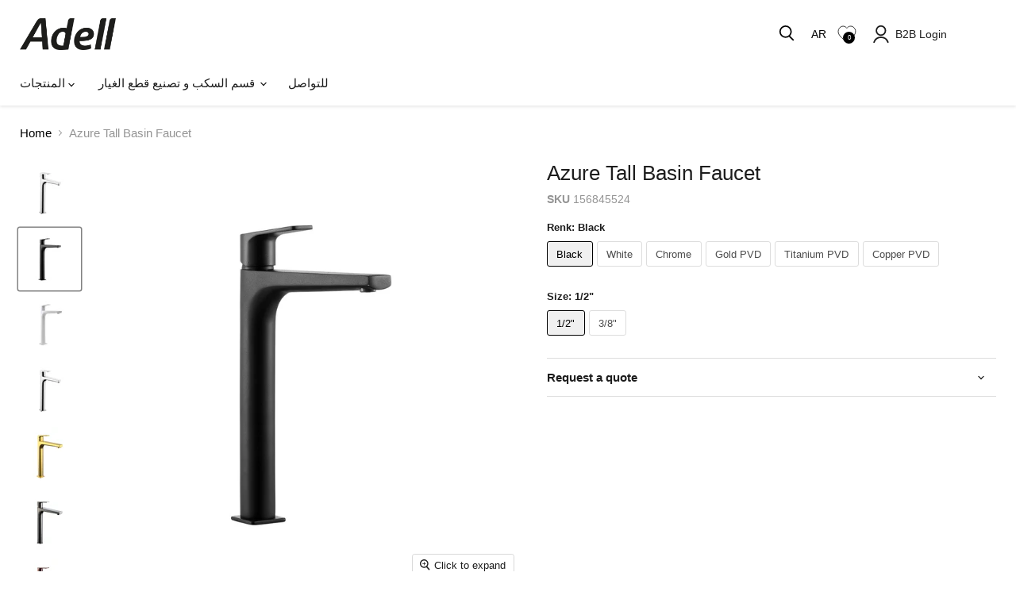

--- FILE ---
content_type: text/html; charset=utf-8
request_url: https://www.adell.com/ar/products/azure-tall-basin-mixer
body_size: 81279
content:
<!doctype html>
<html class="no-js no-touch" lang="ar">
  <head>
    <meta charset="utf-8">
    <meta http-equiv="x-ua-compatible" content="IE=edge">

    <link rel="preconnect" href="https://cdn.shopify.com">
    <link rel="preconnect" href="https://fonts.shopifycdn.com">
    <link rel="preconnect" href="https://v.shopify.com">
    <link rel="preconnect" href="https://cdn.shopifycloud.com">


    
    <title>Azure Tall Basin Faucet — Adell.com</title>

    

    

    
      <link rel="canonical" href="https://www.adell.com/ar/products/azure-tall-basin-mixer" />
    

    <meta name="viewport" content="width=device-width">

    
    





<meta property="og:site_name" content="Adell.com">
<meta property="og:url" content="https://www.adell.com/ar/products/azure-tall-basin-mixer">
<meta property="og:title" content="Azure Tall Basin Faucet">
<meta property="og:type" content="product">
<meta property="og:description" content="High quality Kitchen &amp; Bath Faucets, Taps, Shower Sets with innovative design, best price-quality performance by Adell">




    
    
    

    
    
    <meta
      property="og:image"
      content="https://www.adell.com/cdn/shop/products/15680151_1200x1200.jpg?v=1641969454"
    />
    <meta
      property="og:image:secure_url"
      content="https://www.adell.com/cdn/shop/products/15680151_1200x1200.jpg?v=1641969454"
    />
    <meta property="og:image:width" content="1200" />
    <meta property="og:image:height" content="1200" />
    
    
    <meta property="og:image:alt" content="Social media image" />
  












<meta name="twitter:title" content="Azure Tall Basin Faucet">
<meta name="twitter:description" content="High quality Kitchen &amp; Bath Faucets, Taps, Shower Sets with innovative design, best price-quality performance by Adell">


    
    
    
      
      
      <meta name="twitter:card" content="summary">
    
    
    <meta
      property="twitter:image"
      content="https://www.adell.com/cdn/shop/products/15680151_1200x1200_crop_center.jpg?v=1641969454"
    />
    <meta property="twitter:image:width" content="1200" />
    <meta property="twitter:image:height" content="1200" />
    
    
    <meta property="twitter:image:alt" content="Social media image" />
  




    <link rel="preload" href="" as="font" crossorigin="anonymous">
    <link rel="preload" as="style" href="//www.adell.com/cdn/shop/t/34/assets/theme.css?v=182164192458267329701759332731">

    <script>window.performance && window.performance.mark && window.performance.mark('shopify.content_for_header.start');</script><meta id="shopify-digital-wallet" name="shopify-digital-wallet" content="/24183415/digital_wallets/dialog">
<link rel="alternate" hreflang="x-default" href="https://www.adell.com/products/azure-tall-basin-mixer">
<link rel="alternate" hreflang="en" href="https://www.adell.com/products/azure-tall-basin-mixer">
<link rel="alternate" hreflang="ar" href="https://www.adell.com/ar/products/azure-tall-basin-mixer">
<link rel="alternate" hreflang="ru" href="https://www.adell.com/ru/products/azure-tall-basin-mixer">
<link rel="alternate" hreflang="tr" href="https://www.adell.com/tr/products/azure-tall-basin-mixer">
<link rel="alternate" hreflang="uk" href="https://www.adell.com/uk/products/azure-tall-basin-mixer">
<link rel="alternate" type="application/json+oembed" href="https://www.adell.com/ar/products/azure-tall-basin-mixer.oembed">
<script async="async" src="/checkouts/internal/preloads.js?locale=ar-TR"></script>
<script id="shopify-features" type="application/json">{"accessToken":"b70d45815c5b7cb30abbe08929e4007b","betas":["rich-media-storefront-analytics"],"domain":"www.adell.com","predictiveSearch":true,"shopId":24183415,"locale":"ar"}</script>
<script>var Shopify = Shopify || {};
Shopify.shop = "enadellcom.myshopify.com";
Shopify.locale = "ar";
Shopify.currency = {"active":"TRY","rate":"1.0"};
Shopify.country = "TR";
Shopify.theme = {"name":"Empire x NODUS - BSS","id":135007731785,"schema_name":"Empire","schema_version":"11.1.2","theme_store_id":838,"role":"main"};
Shopify.theme.handle = "null";
Shopify.theme.style = {"id":null,"handle":null};
Shopify.cdnHost = "www.adell.com/cdn";
Shopify.routes = Shopify.routes || {};
Shopify.routes.root = "/ar/";</script>
<script type="module">!function(o){(o.Shopify=o.Shopify||{}).modules=!0}(window);</script>
<script>!function(o){function n(){var o=[];function n(){o.push(Array.prototype.slice.apply(arguments))}return n.q=o,n}var t=o.Shopify=o.Shopify||{};t.loadFeatures=n(),t.autoloadFeatures=n()}(window);</script>
<script id="shop-js-analytics" type="application/json">{"pageType":"product"}</script>
<script defer="defer" async type="module" src="//www.adell.com/cdn/shopifycloud/shop-js/modules/v2/client.init-shop-cart-sync_BN7fPSNr.en.esm.js"></script>
<script defer="defer" async type="module" src="//www.adell.com/cdn/shopifycloud/shop-js/modules/v2/chunk.common_Cbph3Kss.esm.js"></script>
<script defer="defer" async type="module" src="//www.adell.com/cdn/shopifycloud/shop-js/modules/v2/chunk.modal_DKumMAJ1.esm.js"></script>
<script type="module">
  await import("//www.adell.com/cdn/shopifycloud/shop-js/modules/v2/client.init-shop-cart-sync_BN7fPSNr.en.esm.js");
await import("//www.adell.com/cdn/shopifycloud/shop-js/modules/v2/chunk.common_Cbph3Kss.esm.js");
await import("//www.adell.com/cdn/shopifycloud/shop-js/modules/v2/chunk.modal_DKumMAJ1.esm.js");

  window.Shopify.SignInWithShop?.initShopCartSync?.({"fedCMEnabled":true,"windoidEnabled":true});

</script>
<script id="__st">var __st={"a":24183415,"offset":10800,"reqid":"0dbf9114-9056-40c9-bba9-1d70ee8fb7a7-1769914621","pageurl":"www.adell.com\/ar\/products\/azure-tall-basin-mixer","u":"3f651b19d3d5","p":"product","rtyp":"product","rid":6635523178569};</script>
<script>window.ShopifyPaypalV4VisibilityTracking = true;</script>
<script id="captcha-bootstrap">!function(){'use strict';const t='contact',e='account',n='new_comment',o=[[t,t],['blogs',n],['comments',n],[t,'customer']],c=[[e,'customer_login'],[e,'guest_login'],[e,'recover_customer_password'],[e,'create_customer']],r=t=>t.map((([t,e])=>`form[action*='/${t}']:not([data-nocaptcha='true']) input[name='form_type'][value='${e}']`)).join(','),a=t=>()=>t?[...document.querySelectorAll(t)].map((t=>t.form)):[];function s(){const t=[...o],e=r(t);return a(e)}const i='password',u='form_key',d=['recaptcha-v3-token','g-recaptcha-response','h-captcha-response',i],f=()=>{try{return window.sessionStorage}catch{return}},m='__shopify_v',_=t=>t.elements[u];function p(t,e,n=!1){try{const o=window.sessionStorage,c=JSON.parse(o.getItem(e)),{data:r}=function(t){const{data:e,action:n}=t;return t[m]||n?{data:e,action:n}:{data:t,action:n}}(c);for(const[e,n]of Object.entries(r))t.elements[e]&&(t.elements[e].value=n);n&&o.removeItem(e)}catch(o){console.error('form repopulation failed',{error:o})}}const l='form_type',E='cptcha';function T(t){t.dataset[E]=!0}const w=window,h=w.document,L='Shopify',v='ce_forms',y='captcha';let A=!1;((t,e)=>{const n=(g='f06e6c50-85a8-45c8-87d0-21a2b65856fe',I='https://cdn.shopify.com/shopifycloud/storefront-forms-hcaptcha/ce_storefront_forms_captcha_hcaptcha.v1.5.2.iife.js',D={infoText:'Protected by hCaptcha',privacyText:'Privacy',termsText:'Terms'},(t,e,n)=>{const o=w[L][v],c=o.bindForm;if(c)return c(t,g,e,D).then(n);var r;o.q.push([[t,g,e,D],n]),r=I,A||(h.body.append(Object.assign(h.createElement('script'),{id:'captcha-provider',async:!0,src:r})),A=!0)});var g,I,D;w[L]=w[L]||{},w[L][v]=w[L][v]||{},w[L][v].q=[],w[L][y]=w[L][y]||{},w[L][y].protect=function(t,e){n(t,void 0,e),T(t)},Object.freeze(w[L][y]),function(t,e,n,w,h,L){const[v,y,A,g]=function(t,e,n){const i=e?o:[],u=t?c:[],d=[...i,...u],f=r(d),m=r(i),_=r(d.filter((([t,e])=>n.includes(e))));return[a(f),a(m),a(_),s()]}(w,h,L),I=t=>{const e=t.target;return e instanceof HTMLFormElement?e:e&&e.form},D=t=>v().includes(t);t.addEventListener('submit',(t=>{const e=I(t);if(!e)return;const n=D(e)&&!e.dataset.hcaptchaBound&&!e.dataset.recaptchaBound,o=_(e),c=g().includes(e)&&(!o||!o.value);(n||c)&&t.preventDefault(),c&&!n&&(function(t){try{if(!f())return;!function(t){const e=f();if(!e)return;const n=_(t);if(!n)return;const o=n.value;o&&e.removeItem(o)}(t);const e=Array.from(Array(32),(()=>Math.random().toString(36)[2])).join('');!function(t,e){_(t)||t.append(Object.assign(document.createElement('input'),{type:'hidden',name:u})),t.elements[u].value=e}(t,e),function(t,e){const n=f();if(!n)return;const o=[...t.querySelectorAll(`input[type='${i}']`)].map((({name:t})=>t)),c=[...d,...o],r={};for(const[a,s]of new FormData(t).entries())c.includes(a)||(r[a]=s);n.setItem(e,JSON.stringify({[m]:1,action:t.action,data:r}))}(t,e)}catch(e){console.error('failed to persist form',e)}}(e),e.submit())}));const S=(t,e)=>{t&&!t.dataset[E]&&(n(t,e.some((e=>e===t))),T(t))};for(const o of['focusin','change'])t.addEventListener(o,(t=>{const e=I(t);D(e)&&S(e,y())}));const B=e.get('form_key'),M=e.get(l),P=B&&M;t.addEventListener('DOMContentLoaded',(()=>{const t=y();if(P)for(const e of t)e.elements[l].value===M&&p(e,B);[...new Set([...A(),...v().filter((t=>'true'===t.dataset.shopifyCaptcha))])].forEach((e=>S(e,t)))}))}(h,new URLSearchParams(w.location.search),n,t,e,['guest_login'])})(!0,!0)}();</script>
<script integrity="sha256-4kQ18oKyAcykRKYeNunJcIwy7WH5gtpwJnB7kiuLZ1E=" data-source-attribution="shopify.loadfeatures" defer="defer" src="//www.adell.com/cdn/shopifycloud/storefront/assets/storefront/load_feature-a0a9edcb.js" crossorigin="anonymous"></script>
<script data-source-attribution="shopify.dynamic_checkout.dynamic.init">var Shopify=Shopify||{};Shopify.PaymentButton=Shopify.PaymentButton||{isStorefrontPortableWallets:!0,init:function(){window.Shopify.PaymentButton.init=function(){};var t=document.createElement("script");t.src="https://www.adell.com/cdn/shopifycloud/portable-wallets/latest/portable-wallets.ar.js",t.type="module",document.head.appendChild(t)}};
</script>
<script data-source-attribution="shopify.dynamic_checkout.buyer_consent">
  function portableWalletsHideBuyerConsent(e){var t=document.getElementById("shopify-buyer-consent"),n=document.getElementById("shopify-subscription-policy-button");t&&n&&(t.classList.add("hidden"),t.setAttribute("aria-hidden","true"),n.removeEventListener("click",e))}function portableWalletsShowBuyerConsent(e){var t=document.getElementById("shopify-buyer-consent"),n=document.getElementById("shopify-subscription-policy-button");t&&n&&(t.classList.remove("hidden"),t.removeAttribute("aria-hidden"),n.addEventListener("click",e))}window.Shopify?.PaymentButton&&(window.Shopify.PaymentButton.hideBuyerConsent=portableWalletsHideBuyerConsent,window.Shopify.PaymentButton.showBuyerConsent=portableWalletsShowBuyerConsent);
</script>
<script data-source-attribution="shopify.dynamic_checkout.cart.bootstrap">document.addEventListener("DOMContentLoaded",(function(){function t(){return document.querySelector("shopify-accelerated-checkout-cart, shopify-accelerated-checkout")}if(t())Shopify.PaymentButton.init();else{new MutationObserver((function(e,n){t()&&(Shopify.PaymentButton.init(),n.disconnect())})).observe(document.body,{childList:!0,subtree:!0})}}));
</script>

<script>window.performance && window.performance.mark && window.performance.mark('shopify.content_for_header.end');</script>

              <style>
            @media(max-width:768px){
              .site-mobile-nav .site-header-actions a {
    padding-right: 8px;
    padding-left: 8px;
    padding: 0 !important;
    margin: 0 !important;
}

            
     
                         .site-mobile-nav .site-header-actions .site-header-actions__account-link{
                margin-left:10px !important;
              }
            }
            input.form-field-input.live-search-form-field:focus, input.form-field-input.live-search-form-field:active{
              opacity: 1 !important;
              color: black !important;
            }
            a.site-header_account-link-anchor {
    margin-left: 10px;
}
            .product-recently-viewed-card-time{
              display: none;
            }

            .productitem--swatches-swatch-wrapper {
    width: 16px !important;
    height: 16px !important;
}

            .productitem--swatches-swatch-inner {
    width: 16px !important;
}
            h3.kt-portlet__head-title, h3.kt-portlet__head-title * {
    font-family: inherit !important;
}

            figure.collection--image img {
    max-height: 200px;
    object-position: center;
    object-fit: cover;
}
            
          </style>
    
    <link href="//www.adell.com/cdn/shop/t/34/assets/theme.css?v=182164192458267329701759332731" rel="stylesheet" type="text/css" media="all" />

    
      <link href="//www.adell.com/cdn/shop/t/34/assets/ripple.css?v=100240391239311985871735639851" rel="stylesheet" type="text/css" media="all" />
    

    
    <script>
      window.Theme = window.Theme || {};
      window.Theme.version = '11.1.2';
      window.Theme.name = 'Empire';
      window.Theme.routes = {
        "root_url": "/ar",
        "account_url": "/ar/account",
        "account_login_url": "/ar/account/login",
        "account_logout_url": "/ar/account/logout",
        "account_register_url": "/ar/account/register",
        "account_addresses_url": "/ar/account/addresses",
        "collections_url": "/ar/collections",
        "all_products_collection_url": "/ar/collections/all",
        "search_url": "/ar/search",
        "predictive_search_url": "/ar/search/suggest",
        "cart_url": "/ar/cart",
        "cart_add_url": "/ar/cart/add",
        "cart_change_url": "/ar/cart/change",
        "cart_clear_url": "/ar/cart/clear",
        "product_recommendations_url": "/ar/recommendations/products",
      };
    </script>
    
 <script
  src="https://code.jquery.com/jquery-3.7.1.slim.min.js"
  integrity="sha256-kmHvs0B+OpCW5GVHUNjv9rOmY0IvSIRcf7zGUDTDQM8="
  crossorigin="anonymous"></script>
  <!-- BEGIN app block: shopify://apps/bss-b2b-solution/blocks/config-header/451233f2-9631-4c49-8b6f-057e4ebcde7f -->

<script id="bss-b2b-config-data">
  	if (typeof BSS_B2B == 'undefined') {
  		var BSS_B2B = {};
	}

	
        BSS_B2B.storeId = 23478;
        BSS_B2B.currentPlan = "false";
        BSS_B2B.planCode = "advanced";
        BSS_B2B.shopModules = JSON.parse('[{"code":"qb","status":1},{"code":"cp","status":1},{"code":"act","status":1},{"code":"form","status":1},{"code":"tax_exempt","status":1},{"code":"amo","status":0},{"code":"mc","status":1},{"code":"public_api","status":0},{"code":"dc","status":1},{"code":"cart_note","status":1},{"code":"mo","status":1},{"code":"tax_display","status":1},{"code":"sr","status":1},{"code":"bogo","status":1},{"code":"qi","status":0},{"code":"ef","status":1},{"code":"pl","status":0}]');
        BSS_B2B.version = 3;
        var bssB2bApiServer = "https://b2b-solution-api.bsscommerce.com";
        var bssB2bCmsUrl = "https://b2b-solution.bsscommerce.com";
        var bssGeoServiceUrl = "https://geo-ip-service.bsscommerce.com";
        var bssB2bCheckoutUrl = "https://b2b-solution-checkout.bsscommerce.com";
    

	
		BSS_B2B.integrationApp = null;
	

	
		BSS_B2B.advancedSetting = {"shop_id":23478,"checkout_customization":{"discountTitle":"","useShopifyDiscount":true}};
	

	
		
		
		BSS_B2B.configData = [].concat([{"i":2150177415,"n":"BSS TEST","at":3,"ci":"7370833035337","mct":0,"pct":0,"xpct":0,"dt":2,"dv":"50.00","sd":"2025-01-16T04:37:32.000Z","ed":"2025-01-16T04:37:32.000Z","st":"11:37:00","et":"11:37:00","ef":0,"eed":0,"t":"26ALoovwrh82Cq2wvjcTJr7QycMQFfK8ffr1dXeAUr0="}],[],[],[],[],[],[],[],[],[],);
		BSS_B2B.cpSettings = {"cpType":2,"default_price_color":"#000000","price_applied_cp_color":"#000000"};
		BSS_B2B.customPricingSettings = null;
	
	
	
		
		BSS_B2B.qbRules = [].concat([],[],[],[],[],);

		
			BSS_B2B.qbTranslations = {"table_header_text":"Show discount details based on quantity range","table_qty_range_text":"Quantity Range","table_header_text_ab":"Show discount details based on amount range","table_amount_range_text":"Amount Range","table_discount_text":"Discount","flat_price_suffix":"each","price_applied":"Price Applied","minimum_quantity":"Minimum Quantity","maximum_quantity":"Maximum Quantity","minimum_amount":"Minimum Amount","maximum_amount":"Maximum Amount","buy":"Buy","off":"off!","for":"for","messageOneColumn":"Message the user sees about the product","quantity_text":"Quantity","amount_text":"Amount","unitQuantity_text":"Unit Quantity","unitPrice_text":"Unit Price"};
		

		BSS_B2B.qbSettings = {"page_show_qb_table":["0","1","2"],"show_multiple_table":0,"position_qb_table":"1","max_or_min_qty":1};
		BSS_B2B.designTables = {"header_table_background":"#000000","text_header_table_color":"#ffffff","table_background_color":"#ffffff","title_table_background":"#ffffff","text_title_table_color":"#000000","text_table_color":"#000000","row_click_background_color":"#a7a7a7","row_click_text_color":"#008000","border_radius_table":"0","text_align_herder_table":"center","header_text_size":"14","config_inner_padding_text_header":"4","border_style_table":"solid","border_color_table":"#000000","border_width_table":"1","hide_rule_name":0,"hide_table_header":0,"hide_column_title":0};
	
	
	
		

		
			BSS_B2B.efTranslations = {"table_header_text":"Show extra fee based on quantity range","table_qty_range_text":"Quantity Range","table_header_text_ab":"Show extra fee based on amount range","table_amount_range_text":"Amount Range","free_ship":"Free ship","fee_applied":"Fee Applied"};
		

		BSS_B2B.efRules = [];
		BSS_B2B.efSettings = {"ef_freeship_type":0,"header_table_background":"#000000","text_header_table_color":"#ffffff","table_background_color":"#ffffff","text_table_color":"#000000","row_hover_background_color":"#a7a7a7","row_hover_text_color":"#008000","page_show_table":["0","1","2"]};
	
	
	
		BSS_B2B.bogoRule = [];
	
	
		BSS_B2B.currencyConfig = null;
		BSS_B2B.currencyFormat = JSON.parse("{\"USD\":{\"money_format\":\"${{amount}}\",\"money_with_currency_format\":\"${{amount}} USD\"},\"EUR\":{\"money_format\":\"&euro;{{amount_with_comma_separator}}\",\"money_with_currency_format\":\"&euro;{{amount_with_comma_separator}} EUR\"},\"GBP\":{\"money_format\":\"&pound;{{amount}}\",\"money_with_currency_format\":\"&pound;{{amount}} GBP\"},\"CAD\":{\"money_format\":\"${{amount}}\",\"money_with_currency_format\":\"${{amount}} CAD\"},\"ALL\":{\"money_format\":\"Lek {{amount}}\",\"money_with_currency_format\":\"Lek {{amount}} ALL\"},\"DZD\":{\"money_format\":\"DA {{amount}}\",\"money_with_currency_format\":\"DA {{amount}} DZD\"},\"AOA\":{\"money_format\":\"Kz{{amount}}\",\"money_with_currency_format\":\"Kz{{amount}} AOA\"},\"ARS\":{\"money_format\":\"${{amount_with_comma_separator}}\",\"money_with_currency_format\":\"${{amount_with_comma_separator}} ARS\"},\"AMD\":{\"money_format\":\"{{amount}}\",\"money_with_currency_format\":\"{{amount}} AMD\"},\"AWG\":{\"money_format\":\"Afl{{amount}}\",\"money_with_currency_format\":\"Afl{{amount}} AWG\"},\"AUD\":{\"money_format\":\"${{amount}}\",\"money_with_currency_format\":\"${{amount}} AUD\"},\"BBD\":{\"money_format\":\"${{amount}}\",\"money_with_currency_format\":\"${{amount}} Bds\"},\"AZN\":{\"money_format\":\"&#8380;{{amount}}\",\"money_with_currency_format\":\"&#8380;{{amount}} AZN\"},\"BDT\":{\"money_format\":\"Tk {{amount}}\",\"money_with_currency_format\":\"Tk {{amount}} BDT\"},\"BSD\":{\"money_format\":\"BS${{amount}}\",\"money_with_currency_format\":\"BS${{amount}} BSD\"},\"BHD\":{\"money_format\":\"{{amount}} BD\",\"money_with_currency_format\":\"{{amount}} BHD\"},\"BYN\":{\"money_format\":\"Br {{amount}}\",\"money_with_currency_format\":\"Br {{amount}} BYN\"},\"BZD\":{\"money_format\":\"BZ${{amount}}\",\"money_with_currency_format\":\"BZ${{amount}} BZD\"},\"BTN\":{\"money_format\":\"Nu {{amount}}\",\"money_with_currency_format\":\"Nu {{amount}} BTN\"},\"BAM\":{\"money_format\":\"KM {{amount_with_comma_separator}}\",\"money_with_currency_format\":\"KM {{amount_with_comma_separator}} BAM\"},\"BRL\":{\"money_format\":\"R$ {{amount_with_comma_separator}}\",\"money_with_currency_format\":\"R$ {{amount_with_comma_separator}} BRL\"},\"BOB\":{\"money_format\":\"Bs{{amount_with_comma_separator}}\",\"money_with_currency_format\":\"Bs{{amount_with_comma_separator}} BOB\"},\"BWP\":{\"money_format\":\"P{{amount}}\",\"money_with_currency_format\":\"P{{amount}} BWP\"},\"BND\":{\"money_format\":\"${{amount}}\",\"money_with_currency_format\":\"${{amount}} BND\"},\"BGN\":{\"money_format\":\"{{amount}} лв\",\"money_with_currency_format\":\"{{amount}} лв BGN\"},\"MMK\":{\"money_format\":\"K{{amount}}\",\"money_with_currency_format\":\"K{{amount}} MMK\"},\"KHR\":{\"money_format\":\"KHR{{amount}}\",\"money_with_currency_format\":\"KHR{{amount}}\"},\"KYD\":{\"money_format\":\"${{amount}}\",\"money_with_currency_format\":\"${{amount}} KYD\"},\"XAF\":{\"money_format\":\"FCFA{{amount}}\",\"money_with_currency_format\":\"FCFA{{amount}} XAF\"},\"CLP\":{\"money_format\":\"${{amount_no_decimals}}\",\"money_with_currency_format\":\"${{amount_no_decimals}} CLP\"},\"CNY\":{\"money_format\":\"&#165;{{amount}}\",\"money_with_currency_format\":\"&#165;{{amount}} CNY\"},\"COP\":{\"money_format\":\"${{amount_with_comma_separator}}\",\"money_with_currency_format\":\"${{amount_with_comma_separator}} COP\"},\"CRC\":{\"money_format\":\"&#8353; {{amount_with_comma_separator}}\",\"money_with_currency_format\":\"&#8353; {{amount_with_comma_separator}} CRC\"},\"HRK\":{\"money_format\":\"{{amount_with_comma_separator}} kn\",\"money_with_currency_format\":\"{{amount_with_comma_separator}} kn HRK\"},\"CZK\":{\"money_format\":\"{{amount_with_comma_separator}} K&#269;\",\"money_with_currency_format\":\"{{amount_with_comma_separator}} K&#269;\"},\"DKK\":{\"money_format\":\"kr {{amount_with_comma_separator}}\",\"money_with_currency_format\":\"kr {{amount_with_comma_separator}} DKK\"},\"DOP\":{\"money_format\":\"RD$ {{amount}}\",\"money_with_currency_format\":\"RD$ {{amount}}\"},\"XCD\":{\"money_format\":\"${{amount}}\",\"money_with_currency_format\":\"EC${{amount}}\"},\"EGP\":{\"money_format\":\"LE {{amount}}\",\"money_with_currency_format\":\"LE {{amount}} EGP\"},\"ETB\":{\"money_format\":\"Br{{amount}}\",\"money_with_currency_format\":\"Br{{amount}} ETB\"},\"XPF\":{\"money_format\":\"{{amount_no_decimals_with_comma_separator}} XPF\",\"money_with_currency_format\":\"{{amount_no_decimals_with_comma_separator}} XPF\"},\"FJD\":{\"money_format\":\"${{amount}}\",\"money_with_currency_format\":\"FJ${{amount}}\"},\"GMD\":{\"money_format\":\"D {{amount}}\",\"money_with_currency_format\":\"D {{amount}} GMD\"},\"GHS\":{\"money_format\":\"GH&#8373;{{amount}}\",\"money_with_currency_format\":\"GH&#8373;{{amount}}\"},\"GTQ\":{\"money_format\":\"Q{{amount}}\",\"money_with_currency_format\":\"{{amount}} GTQ\"},\"GYD\":{\"money_format\":\"G${{amount}}\",\"money_with_currency_format\":\"${{amount}} GYD\"},\"GEL\":{\"money_format\":\"{{amount}} GEL\",\"money_with_currency_format\":\"{{amount}} GEL\"},\"HNL\":{\"money_format\":\"L {{amount}}\",\"money_with_currency_format\":\"L {{amount}} HNL\"},\"HKD\":{\"money_format\":\"HK${{amount}}\",\"money_with_currency_format\":\"HK${{amount}} HKD\"},\"HUF\":{\"money_format\":\"{{amount_no_decimals_with_comma_separator}}\",\"money_with_currency_format\":\"{{amount_no_decimals_with_comma_separator}} Ft\"},\"ISK\":{\"money_format\":\"{{amount_no_decimals}} kr\",\"money_with_currency_format\":\"{{amount_no_decimals}} kr ISK\"},\"INR\":{\"money_format\":\"&#8377; {{amount}}\",\"money_with_currency_format\":\"&#8377; {{amount}} INR\"},\"IDR\":{\"money_format\":\"{{amount_with_comma_separator}} IDR\",\"money_with_currency_format\":\"Rp {{amount_with_comma_separator}} IDR\"},\"ILS\":{\"money_format\":\"&#8362;{{amount}}\",\"money_with_currency_format\":\"&#8362;{{amount}} NIS\"},\"JMD\":{\"money_format\":\"${{amount}}\",\"money_with_currency_format\":\"${{amount}} JMD\"},\"JPY\":{\"money_format\":\"&#165;{{amount_no_decimals}}\",\"money_with_currency_format\":\"&#165;{{amount_no_decimals}} JPY\"},\"JEP\":{\"money_format\":\"&pound;{{amount}}\",\"money_with_currency_format\":\"&pound;{{amount}} JEP\"},\"JOD\":{\"money_format\":\"{{amount}} JD\",\"money_with_currency_format\":\"{{amount}} JOD\"},\"KZT\":{\"money_format\":\"{{amount}} KZT\",\"money_with_currency_format\":\"{{amount}} KZT\"},\"KES\":{\"money_format\":\"KSh{{amount}}\",\"money_with_currency_format\":\"KSh{{amount}}\"},\"KWD\":{\"money_format\":\"{{amount}} KD\",\"money_with_currency_format\":\"{{amount}} KWD\"},\"KGS\":{\"money_format\":\"лв{{amount}}\",\"money_with_currency_format\":\"лв{{amount}}\"},\"LVL\":{\"money_format\":\"Ls {{amount}}\",\"money_with_currency_format\":\"Ls {{amount}} LVL\"},\"LBP\":{\"money_format\":\"L.L.{{amount}}\",\"money_with_currency_format\":\"L.L.{{amount}} LBP\"},\"LTL\":{\"money_format\":\"{{amount}} Lt\",\"money_with_currency_format\":\"{{amount}} Lt\"},\"MGA\":{\"money_format\":\"Ar {{amount}}\",\"money_with_currency_format\":\"Ar {{amount}} MGA\"},\"MKD\":{\"money_format\":\"ден {{amount}}\",\"money_with_currency_format\":\"ден {{amount}} MKD\"},\"MOP\":{\"money_format\":\"MOP${{amount}}\",\"money_with_currency_format\":\"MOP${{amount}}\"},\"MVR\":{\"money_format\":\"Rf{{amount}}\",\"money_with_currency_format\":\"Rf{{amount}} MVR\"},\"MXN\":{\"money_format\":\"$ {{amount}}\",\"money_with_currency_format\":\"$ {{amount}} MXN\"},\"MYR\":{\"money_format\":\"RM{{amount}}\",\"money_with_currency_format\":\"RM{{amount}} MYR\"},\"MUR\":{\"money_format\":\"Rs {{amount}}\",\"money_with_currency_format\":\"Rs {{amount}} MUR\"},\"MDL\":{\"money_format\":\"{{amount}} MDL\",\"money_with_currency_format\":\"{{amount}} MDL\"},\"MAD\":{\"money_format\":\"{{amount}} dh\",\"money_with_currency_format\":\"Dh {{amount}} MAD\"},\"MNT\":{\"money_format\":\"{{amount_no_decimals}} &#8366\",\"money_with_currency_format\":\"{{amount_no_decimals}} MNT\"},\"MZN\":{\"money_format\":\"{{amount}} Mt\",\"money_with_currency_format\":\"Mt {{amount}} MZN\"},\"NAD\":{\"money_format\":\"N${{amount}}\",\"money_with_currency_format\":\"N${{amount}} NAD\"},\"NPR\":{\"money_format\":\"Rs{{amount}}\",\"money_with_currency_format\":\"Rs{{amount}} NPR\"},\"ANG\":{\"money_format\":\"&fnof;{{amount}}\",\"money_with_currency_format\":\"{{amount}} NA&fnof;\"},\"NZD\":{\"money_format\":\"${{amount}}\",\"money_with_currency_format\":\"${{amount}} NZD\"},\"NIO\":{\"money_format\":\"C${{amount}}\",\"money_with_currency_format\":\"C${{amount}} NIO\"},\"NGN\":{\"money_format\":\"&#8358;{{amount}}\",\"money_with_currency_format\":\"&#8358;{{amount}} NGN\"},\"NOK\":{\"money_format\":\"kr {{amount_with_comma_separator}}\",\"money_with_currency_format\":\"kr {{amount_with_comma_separator}} NOK\"},\"OMR\":{\"money_format\":\"{{amount_with_comma_separator}} OMR\",\"money_with_currency_format\":\"{{amount_with_comma_separator}} OMR\"},\"PKR\":{\"money_format\":\"Rs.{{amount}}\",\"money_with_currency_format\":\"Rs.{{amount}} PKR\"},\"PGK\":{\"money_format\":\"K {{amount}}\",\"money_with_currency_format\":\"K {{amount}} PGK\"},\"PYG\":{\"money_format\":\"Gs. {{amount_no_decimals_with_comma_separator}}\",\"money_with_currency_format\":\"Gs. {{amount_no_decimals_with_comma_separator}} PYG\"},\"PEN\":{\"money_format\":\"S/. {{amount}}\",\"money_with_currency_format\":\"S/. {{amount}} PEN\"},\"PHP\":{\"money_format\":\"&#8369;{{amount}}\",\"money_with_currency_format\":\"&#8369;{{amount}} PHP\"},\"PLN\":{\"money_format\":\"{{amount_with_comma_separator}} zl\",\"money_with_currency_format\":\"{{amount_with_comma_separator}} zl PLN\"},\"QAR\":{\"money_format\":\"QAR {{amount_with_comma_separator}}\",\"money_with_currency_format\":\"QAR {{amount_with_comma_separator}}\"},\"RON\":{\"money_format\":\"{{amount_with_comma_separator}} lei\",\"money_with_currency_format\":\"{{amount_with_comma_separator}} lei RON\"},\"RUB\":{\"money_format\":\"&#8381; {{amount_with_comma_separator}}\",\"money_with_currency_format\":\"&#8381; {{amount_with_comma_separator}} RUB\"},\"RWF\":{\"money_format\":\"{{amount_no_decimals}} RF\",\"money_with_currency_format\":\"{{amount_no_decimals}} RWF\"},\"WST\":{\"money_format\":\"WS$ {{amount}}\",\"money_with_currency_format\":\"WS$ {{amount}} WST\"},\"SAR\":{\"money_format\":\"{{amount}} SR\",\"money_with_currency_format\":\"{{amount}} SAR\"},\"STD\":{\"money_format\":\"Db {{amount}}\",\"money_with_currency_format\":\"Db {{amount}} STD\"},\"RSD\":{\"money_format\":\"{{amount}} RSD\",\"money_with_currency_format\":\"{{amount}} RSD\"},\"SCR\":{\"money_format\":\"Rs {{amount}}\",\"money_with_currency_format\":\"Rs {{amount}} SCR\"},\"SGD\":{\"money_format\":\"S${{amount}}\",\"money_with_currency_format\":\"S${{amount}} SGD\"},\"SYP\":{\"money_format\":\"S&pound;{{amount}}\",\"money_with_currency_format\":\"S&pound;{{amount}} SYP\"},\"ZAR\":{\"money_format\":\"R {{amount}}\",\"money_with_currency_format\":\"R {{amount}} ZAR\"},\"KRW\":{\"money_format\":\"&#8361;{{amount_no_decimals}}\",\"money_with_currency_format\":\"&#8361;{{amount_no_decimals}} KRW\"},\"LKR\":{\"money_format\":\"Rs {{amount}}\",\"money_with_currency_format\":\"Rs {{amount}} LKR\"},\"SEK\":{\"money_format\":\"kr {{amount_with_comma_separator}}\",\"money_with_currency_format\":\"kr {{amount_with_comma_separator}} SEK\"},\"CHF\":{\"money_format\":\"{{amount}} CHF\",\"money_with_currency_format\":\"{{amount}} CHF\"},\"TWD\":{\"money_format\":\"${{amount}}\",\"money_with_currency_format\":\"${{amount}} TWD\"},\"THB\":{\"money_format\":\"{{amount}} &#xe3f;\",\"money_with_currency_format\":\"{{amount}} &#xe3f; THB\"},\"TZS\":{\"money_format\":\"{{amount}} TZS\",\"money_with_currency_format\":\"{{amount}} TZS\"},\"TTD\":{\"money_format\":\"${{amount}}\",\"money_with_currency_format\":\"${{amount}} TTD\"},\"TND\":{\"money_format\":\"{{amount}}\",\"money_with_currency_format\":\"{{amount}} DT\"},\"TRY\":{\"money_format\":\"{{amount}} TL\",\"money_with_currency_format\":\"{{amount}} TL\"},\"UGX\":{\"money_format\":\"Ush {{amount_no_decimals}}\",\"money_with_currency_format\":\"Ush {{amount_no_decimals}} UGX\"},\"UAH\":{\"money_format\":\"₴{{amount}}\",\"money_with_currency_format\":\"₴{{amount}} UAH\"},\"AED\":{\"money_format\":\"{{amount}} د.إ\",\"money_with_currency_format\":\"{{amount}} د.إ AED\"},\"UYU\":{\"money_format\":\"${{amount_with_comma_separator}}\",\"money_with_currency_format\":\"${{amount_with_comma_separator}} UYU\"},\"VUV\":{\"money_format\":\"${{amount}}\",\"money_with_currency_format\":\"${{amount}}VT\"},\"VEF\":{\"money_format\":\"Bs. {{amount_with_comma_separator}}\",\"money_with_currency_format\":\"Bs. {{amount_with_comma_separator}} VEF\"},\"VND\":{\"money_format\":\"{{amount_no_decimals_with_comma_separator}}&#8363;\",\"money_with_currency_format\":\"{{amount_no_decimals_with_comma_separator}} VND\"},\"BTC\":{\"money_format\":\"{{amount_no_decimals}} BTC\",\"money_with_currency_format\":\"{{amount_no_decimals}} BTC\"},\"XOF\":{\"money_format\":\"CFA{{amount}}\",\"money_with_currency_format\":\"CFA{{amount}} XOF\"},\"ZMW\":{\"money_format\":\"K{{amount_no_decimals_with_comma_separator}}\",\"money_with_currency_format\":\"ZMW{{amount_no_decimals_with_comma_separator}}\"},\"AFN\":{\"money_format\":\"&#65;&#102; {{amount}}\",\"money_with_currency_format\":\"&#65;&#102; {{amount}} AFN\"},\"BMD\":{\"money_format\":\"&#36; {{amount}}\",\"money_with_currency_format\":\"&#36; {{amount}} BMD\"},\"BIF\":{\"money_format\":\"&#70;&#66;&#117; {{amount}}\",\"money_with_currency_format\":\"&#70;&#66;&#117; {{amount}} BIF\"},\"CVE\":{\"money_format\":\"&#36; {{amount}}\",\"money_with_currency_format\":\"&#36; {{amount}} CVE\"},\"KMF\":{\"money_format\":\"&#67;&#70; {{amount}}\",\"money_with_currency_format\":\"&#67;&#70; {{amount}} KMF\"},\"CDF\":{\"money_format\":\"&#70;&#67; {{amount}}\",\"money_with_currency_format\":\"&#70;&#67; {{amount}} CDF\"},\"CUC\":{\"money_format\":\"{{amount}}\",\"money_with_currency_format\":\"{{amount}} CUC\"},\"CUP\":{\"money_format\":\"{{amount}}\",\"money_with_currency_format\":\"{{amount}} CUP\"},\"DJF\":{\"money_format\":\"&#70;&#100;&#106; {{amount}}\",\"money_with_currency_format\":\"&#70;&#100;&#106; {{amount}} DJF\"},\"ERN\":{\"money_format\":\"{{amount}}\",\"money_with_currency_format\":\"{{amount}} ERN\"},\"EEK\":{\"money_format\":\"{{amount}}\",\"money_with_currency_format\":\"{{amount}} EEK\"},\"FKP\":{\"money_format\":\"&#163; {{amount}}\",\"money_with_currency_format\":\"&#163; {{amount}} FKP\"},\"GIP\":{\"money_format\":\"&#163; {{amount}}\",\"money_with_currency_format\":\"&#163; {{amount}} GIP\"},\"XAU\":{\"money_format\":\"{{amount}}\",\"money_with_currency_format\":\"{{amount}} XAU\"},\"GGP\":{\"money_format\":\"{{amount}}\",\"money_with_currency_format\":\"{{amount}} GGP\"},\"GNF\":{\"money_format\":\"&#70;&#71; {{amount}}\",\"money_with_currency_format\":\"&#70;&#71; {{amount}} GNF\"},\"HTG\":{\"money_format\":\"&#71; {{amount}}\",\"money_with_currency_format\":\"&#71; {{amount}} HTG\"},\"XDR\":{\"money_format\":\"{{amount}}\",\"money_with_currency_format\":\"{{amount}} XDR\"},\"IRR\":{\"money_format\":\"&#65020; {{amount}}\",\"money_with_currency_format\":\"&#65020; {{amount}} IRR\"},\"IQD\":{\"money_format\":\"&#1593;.&#1583; {{amount}}\",\"money_with_currency_format\":\"&#1593;.&#1583; {{amount}} IQD\"},\"IMP\":{\"money_format\":\"{{amount}}\",\"money_with_currency_format\":\"{{amount}} IMP\"},\"LAK\":{\"money_format\":\"&#8365; {{amount}}\",\"money_with_currency_format\":\"&#8365; {{amount}} LAK\"},\"LSL\":{\"money_format\":\"&#76; {{amount}}\",\"money_with_currency_format\":\"&#76; {{amount}} LSL\"},\"LRD\":{\"money_format\":\"&#36; {{amount}}\",\"money_with_currency_format\":\"&#36; {{amount}} LRD\"},\"LYD\":{\"money_format\":\"&#1604;.&#1583; {{amount}}\",\"money_with_currency_format\":\"&#1604;.&#1583; {{amount}} LYD\"},\"MWK\":{\"money_format\":\"&#77;&#75; {{amount}}\",\"money_with_currency_format\":\"&#77;&#75; {{amount}} MWK\"},\"MRO\":{\"money_format\":\"&#85;&#77; {{amount}}\",\"money_with_currency_format\":\"&#85;&#77; {{amount}} MRO\"},\"KPW\":{\"money_format\":\"&#8361; {{amount}}\",\"money_with_currency_format\":\"&#8361; {{amount}} KPW\"},\"XPD\":{\"money_format\":\"{{amount}}\",\"money_with_currency_format\":\"{{amount}} XPD\"},\"PAB\":{\"money_format\":\"&#66;&#47;&#46; {{amount}}\",\"money_with_currency_format\":\"&#66;&#47;&#46; {{amount}} PAB\"},\"XPT\":{\"money_format\":\"{{amount}}\",\"money_with_currency_format\":\"{{amount}} XPT\"},\"SHP\":{\"money_format\":\"&#163; {{amount}}\",\"money_with_currency_format\":\"&#163; {{amount}} SHP\"},\"SVC\":{\"money_format\":\"&#36; {{amount}}\",\"money_with_currency_format\":\"&#36; {{amount}} SVC\"},\"SPL\":{\"money_format\":\"{{amount}}\",\"money_with_currency_format\":\"{{amount}} SPL\"},\"SLL\":{\"money_format\":\"&#76;&#101; {{amount}}\",\"money_with_currency_format\":\"&#76;&#101; {{amount}} SLL\"},\"XAG\":{\"money_format\":\"{{amount}}\",\"money_with_currency_format\":\"{{amount}} XAG\"},\"SKK\":{\"money_format\":\"{{amount}}\",\"money_with_currency_format\":\"{{amount}} SKK\"},\"SBD\":{\"money_format\":\"&#36; {{amount}}\",\"money_with_currency_format\":\"&#36; {{amount}} SBD\"},\"SOS\":{\"money_format\":\"&#83; {{amount}}\",\"money_with_currency_format\":\"&#83; {{amount}} SOS\"},\"SDG\":{\"money_format\":\"&#163; {{amount}}\",\"money_with_currency_format\":\"&#163; {{amount}} SDG\"},\"SRD\":{\"money_format\":\"&#36; {{amount}}\",\"money_with_currency_format\":\"&#36; {{amount}} SRD\"},\"SZL\":{\"money_format\":\"&#76; {{amount}}\",\"money_with_currency_format\":\"&#76; {{amount}} SZL\"},\"TJS\":{\"money_format\":\"&#84;&#74;&#83; {{amount}}\",\"money_with_currency_format\":\"&#84;&#74;&#83; {{amount}} TJS\"},\"TOP\":{\"money_format\":\"&#84;&#36; {{amount}}\",\"money_with_currency_format\":\"&#84;&#36; {{amount}} TOP\"},\"TMT\":{\"money_format\":\"&#109; {{amount}}\",\"money_with_currency_format\":\"&#109; {{amount}} TMT\"},\"TVD\":{\"money_format\":\"{{amount}}\",\"money_with_currency_format\":\"{{amount}} TVD\"},\"UZS\":{\"money_format\":\"&#1083;&#1074; {{amount}}\",\"money_with_currency_format\":\"&#1083;&#1074; {{amount}} UZS\"},\"YER\":{\"money_format\":\"&#65020; {{amount}}\",\"money_with_currency_format\":\"&#65020; {{amount}} YER\"},\"ZWD\":{\"money_format\":\"{{amount}}\",\"money_with_currency_format\":\"{{amount}} ZWD\"}}");
		BSS_B2B.currencyStyle = ` .bss-currency-wrapper{display:none}.layered-currency-switcher{width:auto;float:right;padding:0 0 0 50px;margin:0}.layered-currency-switcher li{display:block;float:left;font-size:15px;margin:0}.layered-currency-switcher li button.currency-switcher-btn{width:auto;height:auto;margin-bottom:0;background:#fff;font-family:Arial!important;line-height:18px;border:1px solid #dadada;border-radius:25px;color:#9a9a9a;float:left;font-weight:700;margin-left:-46px;min-width:90px;position:relative;text-align:center;text-decoration:none;padding:10px 11px 10px 49px}.layered-currency-switcher li button.currency-switcher-btn:focus{outline:0;-webkit-outline:none;-moz-outline:none;-o-outline:none}.layered-currency-switcher li button.currency-switcher-btn:hover{background:#ddf6cf;border-color:#a9d092;color:#89b171}.layered-currency-switcher li button.currency-switcher-btn span{display:none}.layered-currency-switcher li button.currency-switcher-btn:first-child{border-radius:25px}.layered-currency-switcher li button.currency-switcher-btn.selected{background:#de4c39;border-color:#de4c39;color:#fff;z-index:99;padding-left:23px!important;padding-right:23px!important}.layered-currency-switcher li button.currency-switcher-btn.selected span{display:inline-block}.bss,.money{position:relative;font-weight:inherit!important;font-size:inherit!important;text-decoration:inherit!important}.bss-message{margin:5px 0}.bss-float{position:fixed;bottom:10px;left:10px;right:auto;z-index:100000}select.currency-switcher{margin:0;position:relative;top:auto}select.currency-switcher{display:none}.flags-India,.flags-United-States{width:30px;height:20px}.flags{background-image:url(https://b2b-solution.bsscommerce.com/static/base/images/flags.png);background-repeat:no-repeat;display:block;margin:10px 4px 0 0!important;float:left}.flags-United-States{background-position:-365px -5px}.flags-India{background-position:-445px -275px}.flags-small{background-image:url(https://b2b-solution.bsscommerce.com/static/base/images/flags.png);background-repeat:no-repeat;display:block;margin:5px 3px 0 0!important;border:1px solid #fff;box-sizing:content-box;float:left}.flags-small.flags-India{width:15px;height:10px;background-position:-165px -90px}.flags-small.flags-United-States{width:15px;height:9px;background-position:-75px -160px}select.currency-switcher{display:none}.bss-nice-select{-webkit-tap-highlight-color:transparent;background-color:#fff;border-radius:5px;border:1px solid #e8e8e8;box-sizing:border-box;cursor:pointer;display:block;float:left;font-family:"Helvetica Neue",Arial;font-size:14px;font-weight:400;height:42px;line-height:40px;outline:0;padding-left:12px;padding-right:30px;position:relative;text-align:left!important;transition:all .2s ease-in-out;-webkit-user-select:none;-moz-user-select:none;-ms-user-select:none;user-select:none;white-space:nowrap;width:auto}.bss-nice-select:hover{border-color:#dbdbdb}.bss-nice-select.open,.bss-nice-select:active,.bss-nice-select:focus{border-color:#88bfff}.bss-nice-select:after{border-bottom:2px solid #999;border-right:2px solid #999;content:"";display:block;height:5px;box-sizing:content-box;pointer-events:none;position:absolute;right:14px;top:16px;-webkit-transform-origin:66% 66%;transform-origin:66% 66%;-webkit-transform:rotate(45deg);transform:rotate(45deg);transition:all .15s ease-in-out;width:5px}.bss-nice-select.open:after{-webkit-transform:rotate(-135deg);transform:rotate(-135deg)}.bss-nice-select.open .list{opacity:1;pointer-events:auto;-webkit-transform:scale(1) translateY(0);transform:scale(1) translateY(0);z-index:1000000!important}.bss-nice-select.disabled{border-color:#ededed;color:#999;pointer-events:none}.bss-nice-select.disabled:after{border-color:#ccc}.bss-nice-select.wide{width:100%}.bss-nice-select.wide .list{left:0!important;right:0!important}.bss-nice-select.small{font-size:12px;height:36px;line-height:34px}.bss-nice-select.small:after{height:4px;width:4px}.flags{width:30px;height:20px}.bss-nice-select.small .option{line-height:34px;min-height:34px}.bss-nice-select .list{background-color:#fff;border-radius:5px;box-shadow:0 0 0 1px rgba(68,68,68,.11);box-sizing:border-box;margin:4px 0 0!important;opacity:0;overflow:scroll;overflow-x:hidden;padding:0;pointer-events:none;position:absolute;top:100%;max-height:260px;left:0;-webkit-transform-origin:50% 0;transform-origin:50% 0;-webkit-transform:scale(.75) translateY(-21px);transform:scale(.75) translateY(-21px);transition:all .2s cubic-bezier(.5,0,0,1.25),opacity .15s ease-out;z-index:100000}.bss-nice-select .current img,.bss-nice-select .option img{vertical-align:top;padding-top:10px}.bss-nice-select .list:hover .option:not(:hover){background-color:transparent!important}.bss-nice-select .option{font-size:13px!important;float:none!important;text-align:left!important;margin:0!important;font-family:Helvetica Neue,Arial!important;letter-spacing:normal;text-transform:none;display:block!important;cursor:pointer;font-weight:400;line-height:40px!important;list-style:none;min-height:40px;min-width:55px;margin-bottom:0;outline:0;padding-left:18px!important;padding-right:52px!important;text-align:left;transition:all .2s}.bss-nice-select .option.focus,.bss-nice-select .option.selected.focus,.bss-nice-select .option:hover{background-color:#f6f6f6}.bss-nice-select .option.selected{font-weight:700}.bss-nice-select .current img{line-height:45px}.bss-nice-select.slim{padding:0 18px 0 0;height:20px;line-height:20px;border:0;background:0 0!important}.bss-nice-select.slim .current .flags{margin-top:0!important}.bss-nice-select.slim:after{right:4px;top:6px}.flags{background-image:url(https://b2b-solution.bsscommerce.com/static/base/images/flags.png);background-repeat:no-repeat;display:block;margin:10px 4px 0 0!important;float:left}.flags-Zimbabwe{background-position:-5px -5px}.flags-Zambia{background-position:-45px -5px}.flags-Yemen{background-position:-85px -5px}.flags-Vietnam{background-position:-125px -5px}.flags-Venezuela{background-position:-165px -5px}.flags-Vatican-City{background-position:-205px -5px}.flags-Vanuatu{background-position:-245px -5px}.flags-Uzbekistan{background-position:-285px -5px}.flags-Uruguay{background-position:-325px -5px}.flags-United-States{background-position:-365px -5px}.flags-United-Kingdom{background-position:-405px -5px}.flags-United-Arab-Emirates{background-position:-445px -5px}.flags-Ukraine{background-position:-5px -35px}.flags-Uganda{background-position:-45px -35px}.flags-Tuvalu{background-position:-85px -35px}.flags-Turkmenistan{background-position:-125px -35px}.flags-Turkey{background-position:-165px -35px}.flags-Tunisia{background-position:-205px -35px}.flags-Trinidad-and-Tobago{background-position:-245px -35px}.flags-Tonga{background-position:-285px -35px}.flags-Togo{background-position:-325px -35px}.flags-Thailand{background-position:-365px -35px}.flags-Tanzania{background-position:-405px -35px}.flags-Tajikistan{background-position:-445px -35px}.flags-Taiwan{background-position:-5px -65px}.flags-Syria{background-position:-45px -65px}.flags-Switzerland{background-position:-85px -65px}.flags-Sweden{background-position:-125px -65px}.flags-Swaziland{background-position:-165px -65px}.flags-Suriname{background-position:-205px -65px}.flags-Sudan{background-position:-245px -65px}.flags-Sri-Lanka{background-position:-285px -65px}.flags-Spain{background-position:-325px -65px}.flags-South-Sudan{background-position:-365px -65px}.flags-South-Africa{background-position:-405px -65px}.flags-Somalia{background-position:-445px -65px}.flags-Solomon-Islands{background-position:-5px -95px}.flags-Slovenia{background-position:-45px -95px}.flags-Slovakia{background-position:-85px -95px}.flags-Singapore{background-position:-125px -95px}.flags-Sierra-Leone{background-position:-165px -95px}.flags-Seychelles{background-position:-205px -95px}.flags-Serbia{background-position:-245px -95px}.flags-Senegal{background-position:-285px -95px}.flags-Saudi-Arabia{background-position:-325px -95px}.flags-Sao-Tome-and-Principe{background-position:-365px -95px}.flags-San-Marino{background-position:-405px -95px}.flags-Samoa{background-position:-445px -95px}.flags-Saint-Vincent-and-the-Grenadines{background-position:-5px -125px}.flags-Saint-Lucia{background-position:-45px -125px}.flags-Saint-Kitts-and-Nevis{background-position:-85px -125px}.flags-Rwanda{background-position:-125px -125px}.flags-Russia{background-position:-165px -125px}.flags-Romania{background-position:-205px -125px}.flags-Qatar{background-position:-245px -125px}.flags-Portugal{background-position:-285px -125px}.flags-Poland{background-position:-325px -125px}.flags-Philippines{background-position:-365px -125px}.flags-Peru{background-position:-405px -125px}.flags-Paraguay{background-position:-445px -125px}.flags-Papua-New-Guinea{background-position:-5px -155px}.flags-Panama{background-position:-45px -155px}.flags-Palau{background-position:-85px -155px}.flags-Pakistan{background-position:-125px -155px}.flags-Oman{background-position:-165px -155px}.flags-Norway{background-position:-205px -155px}.flags-Nigeria{background-position:-245px -155px}.flags-Niger{background-position:-285px -155px}.flags-Nicaragua{background-position:-325px -155px}.flags-New-Zealand{background-position:-365px -155px}.flags-Netherlands{background-position:-405px -155px}.flags-Nepal{background-position:-445px -155px}.flags-Nauru{background-position:-5px -185px}.flags-Namibia{background-position:-45px -185px}.flags-Myanmar{background-position:-85px -185px}.flags-Mozambique{background-position:-125px -185px}.flags-Morocco{background-position:-165px -185px}.flags-Montenegro{background-position:-205px -185px}.flags-Mongolia{background-position:-245px -185px}.flags-Monaco{background-position:-285px -185px}.flags-Moldova{background-position:-325px -185px}.flags-Micronesia-_Federated_{background-position:-365px -185px}.flags-Mexico{background-position:-405px -185px}.flags-Mauritius{background-position:-445px -185px}.flags-Mauritania{background-position:-5px -215px}.flags-Marshall-Islands{background-position:-45px -215px}.flags-Malta{background-position:-85px -215px}.flags-Mali{background-position:-125px -215px}.flags-Maldives{background-position:-165px -215px}.flags-Malaysia{background-position:-205px -215px}.flags-Malawi{background-position:-245px -215px}.flags-Madagascar{background-position:-285px -215px}.flags-Macedonia{background-position:-325px -215px}.flags-Luxembourg{background-position:-365px -215px}.flags-Lithuania{background-position:-405px -215px}.flags-Liechtenstein{background-position:-445px -215px}.flags-Libya{background-position:-5px -245px}.flags-Liberia{background-position:-45px -245px}.flags-Lesotho{background-position:-85px -245px}.flags-Lebanon{background-position:-125px -245px}.flags-Latvia{background-position:-165px -245px}.flags-Laos{background-position:-205px -245px}.flags-Kyrgyzstan{background-position:-245px -245px}.flags-Kuwait{background-position:-285px -245px}.flags-Kosovo{background-position:-325px -245px}.flags-Korea-South{background-position:-365px -245px}.flags-Korea-North{background-position:-405px -245px}.flags-Kiribati{width:30px;height:20px;background-position:-445px -245px}.flags-Kenya{background-position:-5px -275px}.flags-Kazakhstan{background-position:-45px -275px}.flags-Jordan{background-position:-85px -275px}.flags-Japan{background-position:-125px -275px}.flags-Jamaica{background-position:-165px -275px}.flags-Italy{background-position:-205px -275px}.flags-Israel{background-position:-245px -275px}.flags-Ireland{background-position:-285px -275px}.flags-Iraq{background-position:-325px -275px}.flags-Iran{background-position:-365px -275px}.flags-Indonesia{background-position:-405px -275px}.flags-India{background-position:-445px -275px}.flags-Iceland{background-position:-5px -305px}.flags-Hungary{background-position:-45px -305px}.flags-Honduras{background-position:-85px -305px}.flags-Haiti{background-position:-125px -305px}.flags-Guyana{background-position:-165px -305px}.flags-Guinea{background-position:-205px -305px}.flags-Guinea-Bissau{background-position:-245px -305px}.flags-Guatemala{background-position:-285px -305px}.flags-Grenada{background-position:-325px -305px}.flags-Grecee{background-position:-365px -305px}.flags-Ghana{background-position:-405px -305px}.flags-Germany{background-position:-445px -305px}.flags-Georgia{background-position:-5px -335px}.flags-Gambia{background-position:-45px -335px}.flags-Gabon{background-position:-85px -335px}.flags-France{background-position:-125px -335px}.flags-Finland{background-position:-165px -335px}.flags-Fiji{background-position:-205px -335px}.flags-Ethiopia{background-position:-245px -335px}.flags-Estonia{background-position:-285px -335px}.flags-Eritrea{background-position:-325px -335px}.flags-Equatorial-Guinea{background-position:-365px -335px}.flags-El-Salvador{background-position:-405px -335px}.flags-Egypt{background-position:-445px -335px}.flags-Ecuador{background-position:-5px -365px}.flags-East-Timor{background-position:-45px -365px}.flags-Dominican-Republic{background-position:-85px -365px}.flags-Dominica{background-position:-125px -365px}.flags-Djibouti{background-position:-165px -365px}.flags-Denmark{background-position:-205px -365px}.flags-Czech-Republic{background-position:-245px -365px}.flags-Cyprus{background-position:-285px -365px}.flags-Cuba{background-position:-325px -365px}.flags-Croatia{background-position:-365px -365px}.flags-Cote-d_Ivoire{background-position:-405px -365px}.flags-Costa-Rica{background-position:-445px -365px}.flags-Congo-Republic{background-position:-5px -395px}.flags-Congo-Democratic{background-position:-45px -395px}.flags-Comoros{background-position:-85px -395px}.flags-Colombia{background-position:-125px -395px}.flags-China{background-position:-165px -395px}.flags-Chile{background-position:-205px -395px}.flags-Chad{background-position:-245px -395px}.flags-Central-African-Republic{background-position:-285px -395px}.flags-Cape-Verde{background-position:-325px -395px}.flags-Canada{background-position:-365px -395px}.flags-Cameroon{background-position:-405px -395px}.flags-Cambodia{background-position:-445px -395px}.flags-Burundi{background-position:-5px -425px}.flags-Burkina-Faso{background-position:-45px -425px}.flags-Bulgaria{background-position:-85px -425px}.flags-Brunei{background-position:-125px -425px}.flags-Brazil{background-position:-165px -425px}.flags-Botswana{background-position:-205px -425px}.flags-Bosnia-and-Herzegovina{background-position:-245px -425px}.flags-Bolivia{background-position:-285px -425px}.flags-Bhutan{background-position:-325px -425px}.flags-Benin{background-position:-365px -425px}.flags-Belize{background-position:-405px -425px}.flags-Belgium{background-position:-445px -425px}.flags-Belarus{background-position:-5px -455px}.flags-Barbados{background-position:-45px -455px}.flags-Bangladesh{background-position:-85px -455px}.flags-Bahrain{background-position:-125px -455px}.flags-Bahamas{background-position:-165px -455px}.flags-Azerbaijan{background-position:-205px -455px}.flags-Austria{background-position:-245px -455px}.flags-Australia{background-position:-285px -455px}.flags-Armenia{background-position:-325px -455px}.flags-Argentina{background-position:-365px -455px}.flags-Antigua-and-Barbuda{background-position:-405px -455px}.flags-Andorra{background-position:-445px -455px}.flags-Algeria{background-position:-5px -485px}.flags-Albania{background-position:-45px -485px}.flags-Afghanistan{background-position:-85px -485px}.flags-Bermuda{background-position:-125px -485px}.flags-European-Union{background-position:-165px -485px}.flags-XPT{background-position:-205px -485px}.flags-XAU{background-position:-245px -485px}.flags-XAG{background-position:-285px -485px}.flags-Wallis-and-Futuna{background-position:-325px -485px}.flags-Seborga{background-position:-365px -485px}.flags-Aruba{background-position:-405px -485px}.flags-Angola{background-position:-445px -485px}.flags-Saint-Helena{background-position:-485px -5px}.flags-Macao{background-position:-485px -35px}.flags-Jersey{background-position:-485px -65px}.flags-Isle-of-Man{background-position:-485px -95px}.flags-IMF{background-position:-485px -125px}.flags-Hong-Kong{background-position:-485px -155px}.flags-Guernsey{background-position:-485px -185px}.flags-Gibraltar{background-position:-485px -215px}.flags-Falkland-Islands{background-position:-485px -245px}.flags-Curacao{background-position:-485px -275px}.flags-Cayman-Islands{background-position:-485px -305px}.flags-Bitcoin{background-position:-485px -335px}.bss-float .bss-nice-select .list{top:-210px;left:0;right:auto}.bss-currency-wrapper{margin:10px;position:fixed;z-index:999999999999999;top:0}.bss-currency-wrapper.bottom-left,.bss-currency-wrapper.center-left,.bss-currency-wrapper.top-left{float:left}.bss-currency-wrapper.bottom-right,.bss-currency-wrapper.center-right,.bss-currency-wrapper.top-right{float:right;right:10px;left:unset}.bss-currency-wrapper.bottom-left,.bss-currency-wrapper.bottom-right{top:90%}.bss-currency-wrapper.center-left,.bss-currency-wrapper.center-right{top:45%}.bottom-right .bss-nice-select,.center-right .bss-nice-select,.top-right .bss-nice-select{float:right;right:10px;left:unset}.bottom-right .bss-nice-select .list,.center-right .bss-nice-select .list,.top-right .bss-nice-select .list{left:auto;right:0}.bottom-left .bss-nice-select,.center-left .bss-nice-select,.top-left .bss-nice-select{float:left}.bottom-left .bss-nice-select .list,.center-left .bss-nice-select .list,.top-left .bss-nice-select .list{right:auto;left:0}.bottom-left .bss-nice-select .list,.bottom-right .bss-nice-select .list{position:absolute;top:auto;bottom:50px}.bss-currency-cart-message{text-align:center;padding:1rem}.bss-nice-select.currency-switcher.currency_only .current .flags{display:none}.admin-cms.bss-currency-wrapper{margin:10px;position:sticky}.admin-cms.bss-currency-wrapper.bottom-right,.admin-cms.bss-currency-wrapper.center-right,.admin-cms.bss-currency-wrapper.top-right{float:right}.admin-cms.bottom-right .bss-nice-select,.admin-cms.center-right .bss-nice-select,.admin-cms.top-right .bss-nice-select{float:right}#currency-scroll{width:230px;overflow-x:scroll}.bss-device.macbook .bss-nice-select{font-size:13px;line-height:34px;height:36px}.bss-device.macbook .bss-nice-select:after{top:12px}.bss-device.macbook .flags{margin:6px 4px 0 0!important}.bss-device.macbook .bss-nice-select .option{line-height:33px!important;padding-left:13px!important;min-height:34px}.bss-device.macbook .bss-currency-wrapper.center-left .bss-nice-select .list,.bss-device.macbook .bss-currency-wrapper.center-right .bss-nice-select .list{max-height:120px} .flags.firstload{background:none} #currency-scroll::-webkit-scrollbar{width:7px;height:0}#currency-scroll::-webkit-scrollbar-thumb{background:#b0b0b0;border-radius:20px;height:25px}#currency-scroll::-webkit-scrollbar-track{border-radius:20px}`;
	
	
		
			BSS_B2B.srSettings = {"srType":0};
		
		BSS_B2B.srRules = [];
	
	
		

		
			BSS_B2B.taxDisplayTranslations = {"excluded_vat_text":"exc. VAT | ","included_vat_text":"inc. VAT"};
		

		BSS_B2B.taxDisplayRules = [{"id":1937,"shop_id":23478,"name":"VAT","status":1,"apply_to":1,"customer_tags":"","customer_ids":"","product_condition_type":0,"product_ids":"","product_collections":"","product_tags":"","display_price_type":2,"ratio_type":3,"inc_text_color":"#000000","exc_text_color":"#000000","apply_to_page":3}];
		BSS_B2B.allVatCountries = "[]";
		BSS_B2B.taxOverrides = [];
	
	
		
		
		
        	BSS_B2B.vatTranslations = {"form_header_text":"EU VAT ID","form_subtitle_text":"(VAT will be deducted at payment step)","form_error_message":"Please enter a valid EU VAT ID (e.g. DK123..., FR123...)","form_success_message":"Your VAT ID has been successfully validated.","form_validate_country_code_message":"Your country is not eligible for VAT Exemption in this store.","form_header_text_gst":"India GST Identification Number","form_subtitle_text_gst":"(India GST will be deducted at payment step)","form_error_message_gst":"Please enter a valid India GST Identification Number","form_success_message_gst":"Your India GST Identification Number has been successfully validated.","form_header_text_abn":"ABN Registration Number","form_subtitle_text_abn":"(ABN will be deducted at payment step)","form_error_message_abn":"Please enter a valid ABN Registration Number","form_success_message_abn":"Your ABN Registration Number has been successfully validated.","form_header_text_uk":"UK VAT Registration Number","form_subtitle_text_uk":"(UK VAT will be deducted at payment step)","form_error_message_uk":"Please enter a valid UK VAT Registration Number","form_success_message_uk":"Your UK VAT Registration Number has been successfully validated.","form_header_text_us_ein":"US EIN Registration Number","form_subtitle_text_us_ein":"(US Tax will be deducted at payment step)","form_error_message_us_ein":"Please enter a valid US EIN Number.","form_success_message_us_ein":"Your EIN Number has been successfully validated."};
		
        BSS_B2B.allVatCountries = "[]";
        BSS_B2B.vatSetting = {"show_vat_apply_to":"0","show_vat_customer_tags":"","show_vat_customer_ids":"","is_required_vat":0,"auto_exempt_tax":1,"auto_redirect_to_checkout":0,"enable_select_eu_vat_countries":0,"selected_eu_vat_countries":"AT,BE,BG,CY,CZ,DE,DK,EE,EL,ES,FI,FR,GB,HR,HU,IE,IT,LT,LU,LV,MT,NL,PL,PT,RO,SE,SI,SK,XI","enable_eu_vat":1,"enable_uk_vat":1,"enable_gst":0,"enable_us_ein":0,"enable_abn":0};
        BSS_B2B.vatExemptSelectedOriginal = null;
        BSS_B2B.vatExemptSelected = null;
        BSS_B2B.vatAutoExempt = 1;
	
	
		

		
			BSS_B2B.dcTranslations = {"form_header_text":"Discount Code","message_success_discount_code":"Discount code applied successfully","message_error_discount_code":"Failed to apply this discount code, please try another","button_apply":"Apply","message_discount_code_null":"The discount code field must not be blank.","text_warning_amount_discount_code":"To use discount {{discount_code}}, total purchase amount of these item(s) must be above","text_warning_quantity_discount_code":"To use discount {{discount_code}}, total purchase quantity of these item(s) must be above","warning_products_discount_code":"Products","amount_discount_code_remaining":"{{number}} discount codes remaining"};
		
      	BSS_B2B.dcRules = [];
		BSS_B2B.dcStyle = {"button_border_radius":"3","button_color":"#000000","button_height":"36","button_text_color":"#ffffff","button_width":"300","header_color":"#000000","header_font_size":"18.72","input_border_color":"#a5a5a5","input_border_radius":"3","input_border_style":"solid","input_border_width":"1","input_height":"36","input_placeholder":"Enter discount code","input_width":"300","layout":"block"};
	
	
		BSS_B2B.rfGeneralSettings = {"form_success_notification":"Created wholesaler successfully","sent_email_success_notification":"We have sent an email to {email}, please click on the included link to verify your email address","form_edit_success_notification":"Edited wholesaler successfully","form_fail_notification":"Created wholesaler failed","form_edit_fail_notification":"Edited wholesaler failed","vat_valid":"VALID VAT NUMBER","vat_not_valid":"EU VAT is not valid. Please re-enter","customer_exist":"Customer email already exists","required_field":"This field is required","password_too_short":"Password is too short (minimum is 5 characters)","password_invalid_with_spaces":"Password cannot start or end with spaces","password_error_label":"Password must include:","min_password":"At least {number} characters","at_least_number":"At least one number","at_least_special":"At least one special character","mixture_upper_lower":"At least one uppercase letter","email_format":"Must be email format","email_contain_invalid_domain":"Email contains an invalid domain name","error_created_account_on_shopify":"Error when creating account on Shopify","loadingForm":"Loading...","create":"Create","phone_is_invalid":"Phone number is invalid","phone_has_already_been_taken":"Phone has already been taken","country_invalid":"Country is not valid. Please choose country again","complete_reCapcha_task":"Please complete reCAPTCHA task","abn_valid":"This ABN is registered to","abn_not_valid":"ABN is not valid. Please re-enter","gst_valid":"VALID India GST NUMBER","gst_not_valid":"India GST number is not valid. Please re-enter","uk_valid":"VALID UK VAT NUMBER","uk_not_valid":"UK VAT number is not valid. Please re-enter","us_ein_valid":"VALID US EIN NUMBER","us_ein_not_valid":"US EIN number is not valid. Please re-enter","text_color_success":"#008000","text_color_failed":"#ff0000","submit_button_color":"#000000","registration_forms":"None","email_is_invalid":"Email is invalid","complete_privacy_policy":"Please accept the privacy policy","default_form_title":"Create account","submit_button":"SUBMIT","registerPage_url":"/account/register"};
	
	
</script>






<script id="bss-b2b-customize">
	
</script>

<style></style><style></style><style type="text/css"></style>


	
		<style id="bss-b2b-price-style">
			[bss-b2b-variant-price],
			[bss-b2b-product-price],
			[bss-b2b-cart-item-key][bss-b2b-item-original-price],
			[bss-b2b-cart-item-key][bss-b2b-final-line-price],
			[bss-b2b-cart-item-key] [bss-b2b-item-original-price],
			[bss-b2b-cart-item-key] [bss-b2b-final-line-price],
			[bss-b2b-cart-total-price] {
				visibility: hidden;
			}
		</style>
	


<script id="bss-b2b-store-data" type="application/json">
{
  "shop": {
    "domain": "www.adell.com",
    "permanent_domain": "enadellcom.myshopify.com",
    "url": "https://www.adell.com",
    "secure_url": "https://www.adell.com",
    "money_format": "{{amount}}TL",
    "currency": "TRY",
    "cart_current_currency": "TRY",
    "multi_currencies": [
        
            "TRY"
        
    ]
  },
  "customer": {
    "id": null,
    "tags": null,
    "tax_exempt": null,
    "first_name": null,
    "last_name": null,
    "phone": null,
    "email": "",
	"country_code": "",
	"addresses": [
		
	]
  },
  "cart": {"note":null,"attributes":{},"original_total_price":0,"total_price":0,"total_discount":0,"total_weight":0.0,"item_count":0,"items":[],"requires_shipping":false,"currency":"TRY","items_subtotal_price":0,"cart_level_discount_applications":[],"checkout_charge_amount":0},
  "line_item_products": [],
  "template": "product",
  "product": "[base64]\/[base64]\/[base64]\/[base64]\/[base64]\/[base64]\/[base64]\/[base64]\/[base64]\/[base64]\/[base64]\/[base64]\/[base64]\/[base64]",
  "product_collections": [
    
      295109296201,
    
      295152255049,
    
      475693259,
    
      295812431945
    
  ],
  "collection": null,
  "collections": [
    
      295109296201,
    
      295152255049,
    
      475693259,
    
      295812431945
    
  ],
  "taxes_included": true
}
</script>




	<script src="https://cdn.shopify.com/extensions/019c11e4-d5c5-7083-83bf-cc2f155347a7/version_db473037-2026-01-31_09h31m/assets/bss-b2b-state.js" defer="defer"></script>



	<script src="https://cdn.shopify.com/extensions/019c11e4-d5c5-7083-83bf-cc2f155347a7/version_db473037-2026-01-31_09h31m/assets/bss-b2b-phone.js" defer="defer"></script>
	<script src="https://cdn.shopify.com/extensions/019c11e4-d5c5-7083-83bf-cc2f155347a7/version_db473037-2026-01-31_09h31m/assets/bss-b2b-rf-js.js" defer="defer"></script>




<script src="https://cdn.shopify.com/extensions/019c11e4-d5c5-7083-83bf-cc2f155347a7/version_db473037-2026-01-31_09h31m/assets/bss-b2b-decode.js" async></script>
<script src="https://cdn.shopify.com/extensions/019c11e4-d5c5-7083-83bf-cc2f155347a7/version_db473037-2026-01-31_09h31m/assets/bss-b2b-integrate.js" defer="defer"></script>


	
		<script src="https://cdn.shopify.com/extensions/019c11e4-d5c5-7083-83bf-cc2f155347a7/version_db473037-2026-01-31_09h31m/assets/bss-b2b-chunk-mc.js" defer="defer"></script>
	

	

	
		<script src="https://cdn.shopify.com/extensions/019c11e4-d5c5-7083-83bf-cc2f155347a7/version_db473037-2026-01-31_09h31m/assets/bss-b2b-chunk-cp.js" defer="defer"></script>
	

	
		<script src="https://cdn.shopify.com/extensions/019c11e4-d5c5-7083-83bf-cc2f155347a7/version_db473037-2026-01-31_09h31m/assets/bss-b2b-chunk-qb.js" defer="defer"></script>
	

	
		<script src="https://cdn.shopify.com/extensions/019c11e4-d5c5-7083-83bf-cc2f155347a7/version_db473037-2026-01-31_09h31m/assets/bss-b2b-chunk-bogo.js" defer="defer"></script>
	

	
		<script src="https://cdn.shopify.com/extensions/019c11e4-d5c5-7083-83bf-cc2f155347a7/version_db473037-2026-01-31_09h31m/assets/bss-b2b-chunk-dc.js" defer="defer"></script>
	

	
		<script src="https://cdn.shopify.com/extensions/019c11e4-d5c5-7083-83bf-cc2f155347a7/version_db473037-2026-01-31_09h31m/assets/bss-b2b-chunk-td.js" defer="defer"></script>
	

	
		<script src="https://cdn.shopify.com/extensions/019c11e4-d5c5-7083-83bf-cc2f155347a7/version_db473037-2026-01-31_09h31m/assets/bss-b2b-chunk-ef.js" defer="defer"></script>
	

	

	

	
		<script src="https://cdn.shopify.com/extensions/019c11e4-d5c5-7083-83bf-cc2f155347a7/version_db473037-2026-01-31_09h31m/assets/bss-b2b-chunk-sr.js" defer="defer"></script>
	

	
		<script src="https://cdn.shopify.com/extensions/019c11e4-d5c5-7083-83bf-cc2f155347a7/version_db473037-2026-01-31_09h31m/assets/bss-b2b-chunk-te.js" defer="defer"></script>
	

	
		<script src="https://cdn.shopify.com/extensions/019c11e4-d5c5-7083-83bf-cc2f155347a7/version_db473037-2026-01-31_09h31m/assets/bss-b2b-chunk-on.js" defer="defer"></script>
	

	<script src="https://cdn.shopify.com/extensions/019c11e4-d5c5-7083-83bf-cc2f155347a7/version_db473037-2026-01-31_09h31m/assets/bss-b2b-v3.js" defer="defer"></script>



<!-- END app block --><!-- BEGIN app block: shopify://apps/se-wishlist-engine/blocks/app-embed/8f7c0857-8e71-463d-a168-8e133094753b --><link rel="preload" href="https://cdn.shopify.com/extensions/019c0d88-5302-78ce-b970-8cc2aac0c05c/wishlist-engine-227/assets/wishlist-engine.css" as="style" onload="this.onload=null;this.rel='stylesheet'">
<noscript><link rel="stylesheet" href="https://cdn.shopify.com/extensions/019c0d88-5302-78ce-b970-8cc2aac0c05c/wishlist-engine-227/assets/wishlist-engine.css"></noscript>

<meta name="wishlist_shop_current_currency" content="{{amount}}TL" id="wishlist_shop_current_currency"/>
<script data-id="Ad05seVZTT0FSY1FTM__14198427981142892921" type="application/javascript">
  var  customHeartIcon='';
  var  customHeartFillIcon='';
</script>

 
<script src="https://cdn.shopify.com/extensions/019c0d88-5302-78ce-b970-8cc2aac0c05c/wishlist-engine-227/assets/wishlist-engine-app.js" defer></script>

<!-- END app block --><link href="https://cdn.shopify.com/extensions/019c11e4-d5c5-7083-83bf-cc2f155347a7/version_db473037-2026-01-31_09h31m/assets/config-header.css" rel="stylesheet" type="text/css" media="all">
<script src="https://cdn.shopify.com/extensions/6c66d7d0-f631-46bf-8039-ad48ac607ad6/forms-2301/assets/shopify-forms-loader.js" type="text/javascript" defer="defer"></script>
<link href="https://monorail-edge.shopifysvc.com" rel="dns-prefetch">
<script>(function(){if ("sendBeacon" in navigator && "performance" in window) {try {var session_token_from_headers = performance.getEntriesByType('navigation')[0].serverTiming.find(x => x.name == '_s').description;} catch {var session_token_from_headers = undefined;}var session_cookie_matches = document.cookie.match(/_shopify_s=([^;]*)/);var session_token_from_cookie = session_cookie_matches && session_cookie_matches.length === 2 ? session_cookie_matches[1] : "";var session_token = session_token_from_headers || session_token_from_cookie || "";function handle_abandonment_event(e) {var entries = performance.getEntries().filter(function(entry) {return /monorail-edge.shopifysvc.com/.test(entry.name);});if (!window.abandonment_tracked && entries.length === 0) {window.abandonment_tracked = true;var currentMs = Date.now();var navigation_start = performance.timing.navigationStart;var payload = {shop_id: 24183415,url: window.location.href,navigation_start,duration: currentMs - navigation_start,session_token,page_type: "product"};window.navigator.sendBeacon("https://monorail-edge.shopifysvc.com/v1/produce", JSON.stringify({schema_id: "online_store_buyer_site_abandonment/1.1",payload: payload,metadata: {event_created_at_ms: currentMs,event_sent_at_ms: currentMs}}));}}window.addEventListener('pagehide', handle_abandonment_event);}}());</script>
<script id="web-pixels-manager-setup">(function e(e,d,r,n,o){if(void 0===o&&(o={}),!Boolean(null===(a=null===(i=window.Shopify)||void 0===i?void 0:i.analytics)||void 0===a?void 0:a.replayQueue)){var i,a;window.Shopify=window.Shopify||{};var t=window.Shopify;t.analytics=t.analytics||{};var s=t.analytics;s.replayQueue=[],s.publish=function(e,d,r){return s.replayQueue.push([e,d,r]),!0};try{self.performance.mark("wpm:start")}catch(e){}var l=function(){var e={modern:/Edge?\/(1{2}[4-9]|1[2-9]\d|[2-9]\d{2}|\d{4,})\.\d+(\.\d+|)|Firefox\/(1{2}[4-9]|1[2-9]\d|[2-9]\d{2}|\d{4,})\.\d+(\.\d+|)|Chrom(ium|e)\/(9{2}|\d{3,})\.\d+(\.\d+|)|(Maci|X1{2}).+ Version\/(15\.\d+|(1[6-9]|[2-9]\d|\d{3,})\.\d+)([,.]\d+|)( \(\w+\)|)( Mobile\/\w+|) Safari\/|Chrome.+OPR\/(9{2}|\d{3,})\.\d+\.\d+|(CPU[ +]OS|iPhone[ +]OS|CPU[ +]iPhone|CPU IPhone OS|CPU iPad OS)[ +]+(15[._]\d+|(1[6-9]|[2-9]\d|\d{3,})[._]\d+)([._]\d+|)|Android:?[ /-](13[3-9]|1[4-9]\d|[2-9]\d{2}|\d{4,})(\.\d+|)(\.\d+|)|Android.+Firefox\/(13[5-9]|1[4-9]\d|[2-9]\d{2}|\d{4,})\.\d+(\.\d+|)|Android.+Chrom(ium|e)\/(13[3-9]|1[4-9]\d|[2-9]\d{2}|\d{4,})\.\d+(\.\d+|)|SamsungBrowser\/([2-9]\d|\d{3,})\.\d+/,legacy:/Edge?\/(1[6-9]|[2-9]\d|\d{3,})\.\d+(\.\d+|)|Firefox\/(5[4-9]|[6-9]\d|\d{3,})\.\d+(\.\d+|)|Chrom(ium|e)\/(5[1-9]|[6-9]\d|\d{3,})\.\d+(\.\d+|)([\d.]+$|.*Safari\/(?![\d.]+ Edge\/[\d.]+$))|(Maci|X1{2}).+ Version\/(10\.\d+|(1[1-9]|[2-9]\d|\d{3,})\.\d+)([,.]\d+|)( \(\w+\)|)( Mobile\/\w+|) Safari\/|Chrome.+OPR\/(3[89]|[4-9]\d|\d{3,})\.\d+\.\d+|(CPU[ +]OS|iPhone[ +]OS|CPU[ +]iPhone|CPU IPhone OS|CPU iPad OS)[ +]+(10[._]\d+|(1[1-9]|[2-9]\d|\d{3,})[._]\d+)([._]\d+|)|Android:?[ /-](13[3-9]|1[4-9]\d|[2-9]\d{2}|\d{4,})(\.\d+|)(\.\d+|)|Mobile Safari.+OPR\/([89]\d|\d{3,})\.\d+\.\d+|Android.+Firefox\/(13[5-9]|1[4-9]\d|[2-9]\d{2}|\d{4,})\.\d+(\.\d+|)|Android.+Chrom(ium|e)\/(13[3-9]|1[4-9]\d|[2-9]\d{2}|\d{4,})\.\d+(\.\d+|)|Android.+(UC? ?Browser|UCWEB|U3)[ /]?(15\.([5-9]|\d{2,})|(1[6-9]|[2-9]\d|\d{3,})\.\d+)\.\d+|SamsungBrowser\/(5\.\d+|([6-9]|\d{2,})\.\d+)|Android.+MQ{2}Browser\/(14(\.(9|\d{2,})|)|(1[5-9]|[2-9]\d|\d{3,})(\.\d+|))(\.\d+|)|K[Aa][Ii]OS\/(3\.\d+|([4-9]|\d{2,})\.\d+)(\.\d+|)/},d=e.modern,r=e.legacy,n=navigator.userAgent;return n.match(d)?"modern":n.match(r)?"legacy":"unknown"}(),u="modern"===l?"modern":"legacy",c=(null!=n?n:{modern:"",legacy:""})[u],f=function(e){return[e.baseUrl,"/wpm","/b",e.hashVersion,"modern"===e.buildTarget?"m":"l",".js"].join("")}({baseUrl:d,hashVersion:r,buildTarget:u}),m=function(e){var d=e.version,r=e.bundleTarget,n=e.surface,o=e.pageUrl,i=e.monorailEndpoint;return{emit:function(e){var a=e.status,t=e.errorMsg,s=(new Date).getTime(),l=JSON.stringify({metadata:{event_sent_at_ms:s},events:[{schema_id:"web_pixels_manager_load/3.1",payload:{version:d,bundle_target:r,page_url:o,status:a,surface:n,error_msg:t},metadata:{event_created_at_ms:s}}]});if(!i)return console&&console.warn&&console.warn("[Web Pixels Manager] No Monorail endpoint provided, skipping logging."),!1;try{return self.navigator.sendBeacon.bind(self.navigator)(i,l)}catch(e){}var u=new XMLHttpRequest;try{return u.open("POST",i,!0),u.setRequestHeader("Content-Type","text/plain"),u.send(l),!0}catch(e){return console&&console.warn&&console.warn("[Web Pixels Manager] Got an unhandled error while logging to Monorail."),!1}}}}({version:r,bundleTarget:l,surface:e.surface,pageUrl:self.location.href,monorailEndpoint:e.monorailEndpoint});try{o.browserTarget=l,function(e){var d=e.src,r=e.async,n=void 0===r||r,o=e.onload,i=e.onerror,a=e.sri,t=e.scriptDataAttributes,s=void 0===t?{}:t,l=document.createElement("script"),u=document.querySelector("head"),c=document.querySelector("body");if(l.async=n,l.src=d,a&&(l.integrity=a,l.crossOrigin="anonymous"),s)for(var f in s)if(Object.prototype.hasOwnProperty.call(s,f))try{l.dataset[f]=s[f]}catch(e){}if(o&&l.addEventListener("load",o),i&&l.addEventListener("error",i),u)u.appendChild(l);else{if(!c)throw new Error("Did not find a head or body element to append the script");c.appendChild(l)}}({src:f,async:!0,onload:function(){if(!function(){var e,d;return Boolean(null===(d=null===(e=window.Shopify)||void 0===e?void 0:e.analytics)||void 0===d?void 0:d.initialized)}()){var d=window.webPixelsManager.init(e)||void 0;if(d){var r=window.Shopify.analytics;r.replayQueue.forEach((function(e){var r=e[0],n=e[1],o=e[2];d.publishCustomEvent(r,n,o)})),r.replayQueue=[],r.publish=d.publishCustomEvent,r.visitor=d.visitor,r.initialized=!0}}},onerror:function(){return m.emit({status:"failed",errorMsg:"".concat(f," has failed to load")})},sri:function(e){var d=/^sha384-[A-Za-z0-9+/=]+$/;return"string"==typeof e&&d.test(e)}(c)?c:"",scriptDataAttributes:o}),m.emit({status:"loading"})}catch(e){m.emit({status:"failed",errorMsg:(null==e?void 0:e.message)||"Unknown error"})}}})({shopId: 24183415,storefrontBaseUrl: "https://www.adell.com",extensionsBaseUrl: "https://extensions.shopifycdn.com/cdn/shopifycloud/web-pixels-manager",monorailEndpoint: "https://monorail-edge.shopifysvc.com/unstable/produce_batch",surface: "storefront-renderer",enabledBetaFlags: ["2dca8a86"],webPixelsConfigList: [{"id":"66814025","eventPayloadVersion":"v1","runtimeContext":"LAX","scriptVersion":"1","type":"CUSTOM","privacyPurposes":["ANALYTICS"],"name":"Google Analytics tag (migrated)"},{"id":"shopify-app-pixel","configuration":"{}","eventPayloadVersion":"v1","runtimeContext":"STRICT","scriptVersion":"0450","apiClientId":"shopify-pixel","type":"APP","privacyPurposes":["ANALYTICS","MARKETING"]},{"id":"shopify-custom-pixel","eventPayloadVersion":"v1","runtimeContext":"LAX","scriptVersion":"0450","apiClientId":"shopify-pixel","type":"CUSTOM","privacyPurposes":["ANALYTICS","MARKETING"]}],isMerchantRequest: false,initData: {"shop":{"name":"Adell.com","paymentSettings":{"currencyCode":"TRY"},"myshopifyDomain":"enadellcom.myshopify.com","countryCode":"TR","storefrontUrl":"https:\/\/www.adell.com\/ar"},"customer":null,"cart":null,"checkout":null,"productVariants":[{"price":{"amount":77.6,"currencyCode":"TRY"},"product":{"title":"Azure Tall Basin Faucet","vendor":"Adell.com","id":"6635523178569","untranslatedTitle":"Azure Tall Basin Faucet","url":"\/ar\/products\/azure-tall-basin-mixer","type":""},"id":"39504473292873","image":{"src":"\/\/www.adell.com\/cdn\/shop\/products\/156801524copy.jpg?v=1641969454"},"sku":"156845524","title":"Black \/ 1\/2\"","untranslatedTitle":"Black \/ 1\/2\""},{"price":{"amount":77.6,"currencyCode":"TRY"},"product":{"title":"Azure Tall Basin Faucet","vendor":"Adell.com","id":"6635523178569","untranslatedTitle":"Azure Tall Basin Faucet","url":"\/ar\/products\/azure-tall-basin-mixer","type":""},"id":"42118716293193","image":{"src":"\/\/www.adell.com\/cdn\/shop\/products\/156801524copy.jpg?v=1641969454"},"sku":"156801524","title":"Black \/ 3\/8\"","untranslatedTitle":"Black \/ 3\/8\""},{"price":{"amount":77.6,"currencyCode":"TRY"},"product":{"title":"Azure Tall Basin Faucet","vendor":"Adell.com","id":"6635523178569","untranslatedTitle":"Azure Tall Basin Faucet","url":"\/ar\/products\/azure-tall-basin-mixer","type":""},"id":"39504474931273","image":{"src":"\/\/www.adell.com\/cdn\/shop\/products\/156801526.jpg?v=1641969454"},"sku":"156845526","title":"White \/ 1\/2\"","untranslatedTitle":"White \/ 1\/2\""},{"price":{"amount":77.6,"currencyCode":"TRY"},"product":{"title":"Azure Tall Basin Faucet","vendor":"Adell.com","id":"6635523178569","untranslatedTitle":"Azure Tall Basin Faucet","url":"\/ar\/products\/azure-tall-basin-mixer","type":""},"id":"42118716325961","image":{"src":"\/\/www.adell.com\/cdn\/shop\/products\/156801526.jpg?v=1641969454"},"sku":"156801526","title":"White \/ 3\/8\"","untranslatedTitle":"White \/ 3\/8\""},{"price":{"amount":70.36,"currencyCode":"TRY"},"product":{"title":"Azure Tall Basin Faucet","vendor":"Adell.com","id":"6635523178569","untranslatedTitle":"Azure Tall Basin Faucet","url":"\/ar\/products\/azure-tall-basin-mixer","type":""},"id":"39558988431433","image":{"src":"\/\/www.adell.com\/cdn\/shop\/products\/15680151.jpg?v=1641969454"},"sku":"15684551","title":"Chrome \/ 1\/2\"","untranslatedTitle":"Chrome \/ 1\/2\""},{"price":{"amount":77.6,"currencyCode":"TRY"},"product":{"title":"Azure Tall Basin Faucet","vendor":"Adell.com","id":"6635523178569","untranslatedTitle":"Azure Tall Basin Faucet","url":"\/ar\/products\/azure-tall-basin-mixer","type":""},"id":"42118716358729","image":{"src":"\/\/www.adell.com\/cdn\/shop\/products\/15680151.jpg?v=1641969454"},"sku":"15680151","title":"Chrome \/ 3\/8\"","untranslatedTitle":"Chrome \/ 3\/8\""},{"price":{"amount":89.66,"currencyCode":"TRY"},"product":{"title":"Azure Tall Basin Faucet","vendor":"Adell.com","id":"6635523178569","untranslatedTitle":"Azure Tall Basin Faucet","url":"\/ar\/products\/azure-tall-basin-mixer","type":""},"id":"40404965621833","image":{"src":"\/\/www.adell.com\/cdn\/shop\/products\/156801508.jpg?v=1669706476"},"sku":"156845508","title":"Gold PVD \/ 1\/2\"","untranslatedTitle":"Gold PVD \/ 1\/2\""},{"price":{"amount":77.6,"currencyCode":"TRY"},"product":{"title":"Azure Tall Basin Faucet","vendor":"Adell.com","id":"6635523178569","untranslatedTitle":"Azure Tall Basin Faucet","url":"\/ar\/products\/azure-tall-basin-mixer","type":""},"id":"42118716391497","image":{"src":"\/\/www.adell.com\/cdn\/shop\/products\/156801508.jpg?v=1669706476"},"sku":"156801508","title":"Gold PVD \/ 3\/8\"","untranslatedTitle":"Gold PVD \/ 3\/8\""},{"price":{"amount":77.6,"currencyCode":"TRY"},"product":{"title":"Azure Tall Basin Faucet","vendor":"Adell.com","id":"6635523178569","untranslatedTitle":"Azure Tall Basin Faucet","url":"\/ar\/products\/azure-tall-basin-mixer","type":""},"id":"42118716424265","image":{"src":"\/\/www.adell.com\/cdn\/shop\/files\/156845537.jpg?v=1744269761"},"sku":"156845537","title":"Titanium PVD \/ 1\/2\"","untranslatedTitle":"Titanium PVD \/ 1\/2\""},{"price":{"amount":77.6,"currencyCode":"TRY"},"product":{"title":"Azure Tall Basin Faucet","vendor":"Adell.com","id":"6635523178569","untranslatedTitle":"Azure Tall Basin Faucet","url":"\/ar\/products\/azure-tall-basin-mixer","type":""},"id":"42118716457033","image":{"src":"\/\/www.adell.com\/cdn\/shop\/files\/156845537.jpg?v=1744269761"},"sku":"156801537","title":"Titanium PVD \/ 3\/8\"","untranslatedTitle":"Titanium PVD \/ 3\/8\""},{"price":{"amount":77.6,"currencyCode":"TRY"},"product":{"title":"Azure Tall Basin Faucet","vendor":"Adell.com","id":"6635523178569","untranslatedTitle":"Azure Tall Basin Faucet","url":"\/ar\/products\/azure-tall-basin-mixer","type":""},"id":"42118716489801","image":{"src":"\/\/www.adell.com\/cdn\/shop\/files\/156845539.jpg?v=1744270165"},"sku":"156845539","title":"Copper PVD \/ 1\/2\"","untranslatedTitle":"Copper PVD \/ 1\/2\""},{"price":{"amount":77.6,"currencyCode":"TRY"},"product":{"title":"Azure Tall Basin Faucet","vendor":"Adell.com","id":"6635523178569","untranslatedTitle":"Azure Tall Basin Faucet","url":"\/ar\/products\/azure-tall-basin-mixer","type":""},"id":"42118716522569","image":{"src":"\/\/www.adell.com\/cdn\/shop\/files\/156845539.jpg?v=1744270165"},"sku":"156801539","title":"Copper PVD \/ 3\/8\"","untranslatedTitle":"Copper PVD \/ 3\/8\""}],"purchasingCompany":null},},"https://www.adell.com/cdn","1d2a099fw23dfb22ep557258f5m7a2edbae",{"modern":"","legacy":""},{"shopId":"24183415","storefrontBaseUrl":"https:\/\/www.adell.com","extensionBaseUrl":"https:\/\/extensions.shopifycdn.com\/cdn\/shopifycloud\/web-pixels-manager","surface":"storefront-renderer","enabledBetaFlags":"[\"2dca8a86\"]","isMerchantRequest":"false","hashVersion":"1d2a099fw23dfb22ep557258f5m7a2edbae","publish":"custom","events":"[[\"page_viewed\",{}],[\"product_viewed\",{\"productVariant\":{\"price\":{\"amount\":77.6,\"currencyCode\":\"TRY\"},\"product\":{\"title\":\"Azure Tall Basin Faucet\",\"vendor\":\"Adell.com\",\"id\":\"6635523178569\",\"untranslatedTitle\":\"Azure Tall Basin Faucet\",\"url\":\"\/ar\/products\/azure-tall-basin-mixer\",\"type\":\"\"},\"id\":\"39504473292873\",\"image\":{\"src\":\"\/\/www.adell.com\/cdn\/shop\/products\/156801524copy.jpg?v=1641969454\"},\"sku\":\"156845524\",\"title\":\"Black \/ 1\/2\\\"\",\"untranslatedTitle\":\"Black \/ 1\/2\\\"\"}}]]"});</script><script>
  window.ShopifyAnalytics = window.ShopifyAnalytics || {};
  window.ShopifyAnalytics.meta = window.ShopifyAnalytics.meta || {};
  window.ShopifyAnalytics.meta.currency = 'TRY';
  var meta = {"product":{"id":6635523178569,"gid":"gid:\/\/shopify\/Product\/6635523178569","vendor":"Adell.com","type":"","handle":"azure-tall-basin-mixer","variants":[{"id":39504473292873,"price":7760,"name":"Azure Tall Basin Faucet - Black \/ 1\/2\"","public_title":"Black \/ 1\/2\"","sku":"156845524"},{"id":42118716293193,"price":7760,"name":"Azure Tall Basin Faucet - Black \/ 3\/8\"","public_title":"Black \/ 3\/8\"","sku":"156801524"},{"id":39504474931273,"price":7760,"name":"Azure Tall Basin Faucet - White \/ 1\/2\"","public_title":"White \/ 1\/2\"","sku":"156845526"},{"id":42118716325961,"price":7760,"name":"Azure Tall Basin Faucet - White \/ 3\/8\"","public_title":"White \/ 3\/8\"","sku":"156801526"},{"id":39558988431433,"price":7036,"name":"Azure Tall Basin Faucet - Chrome \/ 1\/2\"","public_title":"Chrome \/ 1\/2\"","sku":"15684551"},{"id":42118716358729,"price":7760,"name":"Azure Tall Basin Faucet - Chrome \/ 3\/8\"","public_title":"Chrome \/ 3\/8\"","sku":"15680151"},{"id":40404965621833,"price":8966,"name":"Azure Tall Basin Faucet - Gold PVD \/ 1\/2\"","public_title":"Gold PVD \/ 1\/2\"","sku":"156845508"},{"id":42118716391497,"price":7760,"name":"Azure Tall Basin Faucet - Gold PVD \/ 3\/8\"","public_title":"Gold PVD \/ 3\/8\"","sku":"156801508"},{"id":42118716424265,"price":7760,"name":"Azure Tall Basin Faucet - Titanium PVD \/ 1\/2\"","public_title":"Titanium PVD \/ 1\/2\"","sku":"156845537"},{"id":42118716457033,"price":7760,"name":"Azure Tall Basin Faucet - Titanium PVD \/ 3\/8\"","public_title":"Titanium PVD \/ 3\/8\"","sku":"156801537"},{"id":42118716489801,"price":7760,"name":"Azure Tall Basin Faucet - Copper PVD \/ 1\/2\"","public_title":"Copper PVD \/ 1\/2\"","sku":"156845539"},{"id":42118716522569,"price":7760,"name":"Azure Tall Basin Faucet - Copper PVD \/ 3\/8\"","public_title":"Copper PVD \/ 3\/8\"","sku":"156801539"}],"remote":false},"page":{"pageType":"product","resourceType":"product","resourceId":6635523178569,"requestId":"0dbf9114-9056-40c9-bba9-1d70ee8fb7a7-1769914621"}};
  for (var attr in meta) {
    window.ShopifyAnalytics.meta[attr] = meta[attr];
  }
</script>
<script class="analytics">
  (function () {
    var customDocumentWrite = function(content) {
      var jquery = null;

      if (window.jQuery) {
        jquery = window.jQuery;
      } else if (window.Checkout && window.Checkout.$) {
        jquery = window.Checkout.$;
      }

      if (jquery) {
        jquery('body').append(content);
      }
    };

    var hasLoggedConversion = function(token) {
      if (token) {
        return document.cookie.indexOf('loggedConversion=' + token) !== -1;
      }
      return false;
    }

    var setCookieIfConversion = function(token) {
      if (token) {
        var twoMonthsFromNow = new Date(Date.now());
        twoMonthsFromNow.setMonth(twoMonthsFromNow.getMonth() + 2);

        document.cookie = 'loggedConversion=' + token + '; expires=' + twoMonthsFromNow;
      }
    }

    var trekkie = window.ShopifyAnalytics.lib = window.trekkie = window.trekkie || [];
    if (trekkie.integrations) {
      return;
    }
    trekkie.methods = [
      'identify',
      'page',
      'ready',
      'track',
      'trackForm',
      'trackLink'
    ];
    trekkie.factory = function(method) {
      return function() {
        var args = Array.prototype.slice.call(arguments);
        args.unshift(method);
        trekkie.push(args);
        return trekkie;
      };
    };
    for (var i = 0; i < trekkie.methods.length; i++) {
      var key = trekkie.methods[i];
      trekkie[key] = trekkie.factory(key);
    }
    trekkie.load = function(config) {
      trekkie.config = config || {};
      trekkie.config.initialDocumentCookie = document.cookie;
      var first = document.getElementsByTagName('script')[0];
      var script = document.createElement('script');
      script.type = 'text/javascript';
      script.onerror = function(e) {
        var scriptFallback = document.createElement('script');
        scriptFallback.type = 'text/javascript';
        scriptFallback.onerror = function(error) {
                var Monorail = {
      produce: function produce(monorailDomain, schemaId, payload) {
        var currentMs = new Date().getTime();
        var event = {
          schema_id: schemaId,
          payload: payload,
          metadata: {
            event_created_at_ms: currentMs,
            event_sent_at_ms: currentMs
          }
        };
        return Monorail.sendRequest("https://" + monorailDomain + "/v1/produce", JSON.stringify(event));
      },
      sendRequest: function sendRequest(endpointUrl, payload) {
        // Try the sendBeacon API
        if (window && window.navigator && typeof window.navigator.sendBeacon === 'function' && typeof window.Blob === 'function' && !Monorail.isIos12()) {
          var blobData = new window.Blob([payload], {
            type: 'text/plain'
          });

          if (window.navigator.sendBeacon(endpointUrl, blobData)) {
            return true;
          } // sendBeacon was not successful

        } // XHR beacon

        var xhr = new XMLHttpRequest();

        try {
          xhr.open('POST', endpointUrl);
          xhr.setRequestHeader('Content-Type', 'text/plain');
          xhr.send(payload);
        } catch (e) {
          console.log(e);
        }

        return false;
      },
      isIos12: function isIos12() {
        return window.navigator.userAgent.lastIndexOf('iPhone; CPU iPhone OS 12_') !== -1 || window.navigator.userAgent.lastIndexOf('iPad; CPU OS 12_') !== -1;
      }
    };
    Monorail.produce('monorail-edge.shopifysvc.com',
      'trekkie_storefront_load_errors/1.1',
      {shop_id: 24183415,
      theme_id: 135007731785,
      app_name: "storefront",
      context_url: window.location.href,
      source_url: "//www.adell.com/cdn/s/trekkie.storefront.c59ea00e0474b293ae6629561379568a2d7c4bba.min.js"});

        };
        scriptFallback.async = true;
        scriptFallback.src = '//www.adell.com/cdn/s/trekkie.storefront.c59ea00e0474b293ae6629561379568a2d7c4bba.min.js';
        first.parentNode.insertBefore(scriptFallback, first);
      };
      script.async = true;
      script.src = '//www.adell.com/cdn/s/trekkie.storefront.c59ea00e0474b293ae6629561379568a2d7c4bba.min.js';
      first.parentNode.insertBefore(script, first);
    };
    trekkie.load(
      {"Trekkie":{"appName":"storefront","development":false,"defaultAttributes":{"shopId":24183415,"isMerchantRequest":null,"themeId":135007731785,"themeCityHash":"5460982297268299626","contentLanguage":"ar","currency":"TRY","eventMetadataId":"db17d998-8536-496e-98d3-aed923b26db0"},"isServerSideCookieWritingEnabled":true,"monorailRegion":"shop_domain","enabledBetaFlags":["65f19447","b5387b81"]},"Session Attribution":{},"S2S":{"facebookCapiEnabled":false,"source":"trekkie-storefront-renderer","apiClientId":580111}}
    );

    var loaded = false;
    trekkie.ready(function() {
      if (loaded) return;
      loaded = true;

      window.ShopifyAnalytics.lib = window.trekkie;

      var originalDocumentWrite = document.write;
      document.write = customDocumentWrite;
      try { window.ShopifyAnalytics.merchantGoogleAnalytics.call(this); } catch(error) {};
      document.write = originalDocumentWrite;

      window.ShopifyAnalytics.lib.page(null,{"pageType":"product","resourceType":"product","resourceId":6635523178569,"requestId":"0dbf9114-9056-40c9-bba9-1d70ee8fb7a7-1769914621","shopifyEmitted":true});

      var match = window.location.pathname.match(/checkouts\/(.+)\/(thank_you|post_purchase)/)
      var token = match? match[1]: undefined;
      if (!hasLoggedConversion(token)) {
        setCookieIfConversion(token);
        window.ShopifyAnalytics.lib.track("Viewed Product",{"currency":"TRY","variantId":39504473292873,"productId":6635523178569,"productGid":"gid:\/\/shopify\/Product\/6635523178569","name":"Azure Tall Basin Faucet - Black \/ 1\/2\"","price":"77.60","sku":"156845524","brand":"Adell.com","variant":"Black \/ 1\/2\"","category":"","nonInteraction":true,"remote":false},undefined,undefined,{"shopifyEmitted":true});
      window.ShopifyAnalytics.lib.track("monorail:\/\/trekkie_storefront_viewed_product\/1.1",{"currency":"TRY","variantId":39504473292873,"productId":6635523178569,"productGid":"gid:\/\/shopify\/Product\/6635523178569","name":"Azure Tall Basin Faucet - Black \/ 1\/2\"","price":"77.60","sku":"156845524","brand":"Adell.com","variant":"Black \/ 1\/2\"","category":"","nonInteraction":true,"remote":false,"referer":"https:\/\/www.adell.com\/ar\/products\/azure-tall-basin-mixer"});
      }
    });


        var eventsListenerScript = document.createElement('script');
        eventsListenerScript.async = true;
        eventsListenerScript.src = "//www.adell.com/cdn/shopifycloud/storefront/assets/shop_events_listener-3da45d37.js";
        document.getElementsByTagName('head')[0].appendChild(eventsListenerScript);

})();</script>
  <script>
  if (!window.ga || (window.ga && typeof window.ga !== 'function')) {
    window.ga = function ga() {
      (window.ga.q = window.ga.q || []).push(arguments);
      if (window.Shopify && window.Shopify.analytics && typeof window.Shopify.analytics.publish === 'function') {
        window.Shopify.analytics.publish("ga_stub_called", {}, {sendTo: "google_osp_migration"});
      }
      console.error("Shopify's Google Analytics stub called with:", Array.from(arguments), "\nSee https://help.shopify.com/manual/promoting-marketing/pixels/pixel-migration#google for more information.");
    };
    if (window.Shopify && window.Shopify.analytics && typeof window.Shopify.analytics.publish === 'function') {
      window.Shopify.analytics.publish("ga_stub_initialized", {}, {sendTo: "google_osp_migration"});
    }
  }
</script>
<script
  defer
  src="https://www.adell.com/cdn/shopifycloud/perf-kit/shopify-perf-kit-3.1.0.min.js"
  data-application="storefront-renderer"
  data-shop-id="24183415"
  data-render-region="gcp-us-central1"
  data-page-type="product"
  data-theme-instance-id="135007731785"
  data-theme-name="Empire"
  data-theme-version="11.1.2"
  data-monorail-region="shop_domain"
  data-resource-timing-sampling-rate="10"
  data-shs="true"
  data-shs-beacon="true"
  data-shs-export-with-fetch="true"
  data-shs-logs-sample-rate="1"
  data-shs-beacon-endpoint="https://www.adell.com/api/collect"
></script>
</head>

  <body class="template-product" data-instant-allow-query-string >
    <script>
      document.documentElement.className=document.documentElement.className.replace(/\bno-js\b/,'js');
      if(window.Shopify&&window.Shopify.designMode)document.documentElement.className+=' in-theme-editor';
      if(('ontouchstart' in window)||window.DocumentTouch&&document instanceof DocumentTouch)document.documentElement.className=document.documentElement.className.replace(/\bno-touch\b/,'has-touch');
    </script>

    
    <svg
      class="icon-star-reference"
      aria-hidden="true"
      focusable="false"
      role="presentation"
      xmlns="http://www.w3.org/2000/svg" width="20" height="20" viewBox="3 3 17 17" fill="none"
    >
      <symbol id="icon-star">
        <rect class="icon-star-background" width="20" height="20" fill="currentColor"/>
        <path d="M10 3L12.163 7.60778L17 8.35121L13.5 11.9359L14.326 17L10 14.6078L5.674 17L6.5 11.9359L3 8.35121L7.837 7.60778L10 3Z" stroke="currentColor" stroke-width="2" stroke-linecap="round" stroke-linejoin="round" fill="none"/>
      </symbol>
      <clipPath id="icon-star-clip">
        <path d="M10 3L12.163 7.60778L17 8.35121L13.5 11.9359L14.326 17L10 14.6078L5.674 17L6.5 11.9359L3 8.35121L7.837 7.60778L10 3Z" stroke="currentColor" stroke-width="2" stroke-linecap="round" stroke-linejoin="round"/>
      </clipPath>
    </svg>
    


    <a class="skip-to-main" href="#site-main">Skip to content</a>

    <!-- BEGIN sections: header-group -->
<div id="shopify-section-sections--17024160268361__header" class="shopify-section shopify-section-group-header-group site-header-wrapper">


<script
  type="application/json"
  data-section-id="sections--17024160268361__header"
  data-section-type="static-header"
  data-section-data>
  {
    "settings": {
      "sticky_header": true,
      "has_box_shadow": true,
      "live_search": {
        "enable": true,
        "money_format": "{{amount}}TL",
        "show_mobile_search_bar": true
      }
    }
  }
</script>





<style data-shopify>
  .site-logo {
    max-width: 150px;
  }

  .site-logo-image {
    max-height: 40px;
  }
</style>

<header
  class="site-header site-header-nav--open transparent-header"
  role="banner"
  data-site-header
>
  <div
    class="
      site-header-main
      
        site-header--full-width
      
    "
    data-site-header-main
    data-site-header-sticky 
    
      data-site-header-mobile-search-bar
    
  >
    <button class="site-header-menu-toggle" data-menu-toggle>
      <div class="site-header-menu-toggle--button" tabindex="-1">
        <span class="toggle-icon--bar toggle-icon--bar-top"></span>
        <span class="toggle-icon--bar toggle-icon--bar-middle"></span>
        <span class="toggle-icon--bar toggle-icon--bar-bottom"></span>
        <span class="visually-hidden">Menu</span>
      </div>
    </button>

    

    <div
      class="
        site-header-main-content
        
      "
    >
      <div class="site-header-logo">
        <a
          class="site-logo"
          href="/ar">
          
            
            

            

  

  <img
    
      src="//www.adell.com/cdn/shop/files/Adell-logo_eb4b8898-4075-4cb8-9ad5-df90b2cd49d9_452x150.png?v=1738759586"
    
    alt=""

    
      data-rimg
      srcset="//www.adell.com/cdn/shop/files/Adell-logo_eb4b8898-4075-4cb8-9ad5-df90b2cd49d9_452x150.png?v=1738759586 1x, //www.adell.com/cdn/shop/files/Adell-logo_eb4b8898-4075-4cb8-9ad5-df90b2cd49d9_904x300.png?v=1738759586 2x, //www.adell.com/cdn/shop/files/Adell-logo_eb4b8898-4075-4cb8-9ad5-df90b2cd49d9_1157x384.png?v=1738759586 2.56x"
    

    class="site-logo-image not-transparent-logo"
    style="
        object-fit:cover;object-position:50.0% 50.0%;
      
"
    
  >




              
            

  

  <img
    
      src="//www.adell.com/cdn/shop/files/Adell-logo-beyaz_452x150.png?v=1738760689"
    
    alt=""

    
      data-rimg
      srcset="//www.adell.com/cdn/shop/files/Adell-logo-beyaz_452x150.png?v=1738760689 1x, //www.adell.com/cdn/shop/files/Adell-logo-beyaz_904x300.png?v=1738760689 2x, //www.adell.com/cdn/shop/files/Adell-logo-beyaz_1157x384.png?v=1738760689 2.56x"
    

    class="site-logo-image transparent"
    
    
  >




               
          
        </a>
      </div>

      





<div class="live-search" data-live-search><form
    class="
      bss-b2b-search-bar
      live-search-form
      form-fields-inline
      
    "
    action="/ar/search"
    method="get"
    role="search"
    aria-label="Product"
    data-live-search-form
  >
    <div class="form-field no-label"><input
        class="form-field-input live-search-form-field"
        type="text"
        name="q"
        aria-label="Search"
        placeholder="What are you looking for?"
        
        autocomplete="off"
        data-live-search-input
      >
      <button
        class="live-search-takeover-cancel"
        type="button"
        data-live-search-takeover-cancel>
        Cancel
      </button>

      <button
        class="live-search-button"
        type="submit"
        aria-label="Search"
        data-live-search-submit
      >
        <span class="search-icon search-icon--inactive">
          <svg
  aria-hidden="true"
  focusable="false"
  role="presentation"
  xmlns="http://www.w3.org/2000/svg"
  width="23"
  height="24"
  fill="none"
  viewBox="0 0 23 24"
>
  <path d="M21 21L15.5 15.5" stroke="currentColor" stroke-width="2" stroke-linecap="round"/>
  <circle cx="10" cy="9" r="8" stroke="currentColor" stroke-width="2"/>
</svg>

        </span>
        <span class="search-icon search-icon--active">
          <svg
  aria-hidden="true"
  focusable="false"
  role="presentation"
  width="26"
  height="26"
  viewBox="0 0 26 26"
  xmlns="http://www.w3.org/2000/svg"
>
  <g fill-rule="nonzero" fill="currentColor">
    <path d="M13 26C5.82 26 0 20.18 0 13S5.82 0 13 0s13 5.82 13 13-5.82 13-13 13zm0-3.852a9.148 9.148 0 1 0 0-18.296 9.148 9.148 0 0 0 0 18.296z" opacity=".29"/><path d="M13 26c7.18 0 13-5.82 13-13a1.926 1.926 0 0 0-3.852 0A9.148 9.148 0 0 1 13 22.148 1.926 1.926 0 0 0 13 26z"/>
  </g>
</svg>
        </span>
      </button>
    </div>

    <div class="search-flydown" data-live-search-flydown>
      <div class="search-flydown--placeholder" data-live-search-placeholder>
        <div class="search-flydown--product-items">
          
            <a class="search-flydown--product search-flydown--product" href="#">
              
                <div class="search-flydown--product-image">
                  <svg class="placeholder--image placeholder--content-image" xmlns="http://www.w3.org/2000/svg" viewBox="0 0 525.5 525.5"><path d="M324.5 212.7H203c-1.6 0-2.8 1.3-2.8 2.8V308c0 1.6 1.3 2.8 2.8 2.8h121.6c1.6 0 2.8-1.3 2.8-2.8v-92.5c0-1.6-1.3-2.8-2.9-2.8zm1.1 95.3c0 .6-.5 1.1-1.1 1.1H203c-.6 0-1.1-.5-1.1-1.1v-92.5c0-.6.5-1.1 1.1-1.1h121.6c.6 0 1.1.5 1.1 1.1V308z"/><path d="M210.4 299.5H240v.1s.1 0 .2-.1h75.2v-76.2h-105v76.2zm1.8-7.2l20-20c1.6-1.6 3.8-2.5 6.1-2.5s4.5.9 6.1 2.5l1.5 1.5 16.8 16.8c-12.9 3.3-20.7 6.3-22.8 7.2h-27.7v-5.5zm101.5-10.1c-20.1 1.7-36.7 4.8-49.1 7.9l-16.9-16.9 26.3-26.3c1.6-1.6 3.8-2.5 6.1-2.5s4.5.9 6.1 2.5l27.5 27.5v7.8zm-68.9 15.5c9.7-3.5 33.9-10.9 68.9-13.8v13.8h-68.9zm68.9-72.7v46.8l-26.2-26.2c-1.9-1.9-4.5-3-7.3-3s-5.4 1.1-7.3 3l-26.3 26.3-.9-.9c-1.9-1.9-4.5-3-7.3-3s-5.4 1.1-7.3 3l-18.8 18.8V225h101.4z"/><path d="M232.8 254c4.6 0 8.3-3.7 8.3-8.3s-3.7-8.3-8.3-8.3-8.3 3.7-8.3 8.3 3.7 8.3 8.3 8.3zm0-14.9c3.6 0 6.6 2.9 6.6 6.6s-2.9 6.6-6.6 6.6-6.6-2.9-6.6-6.6 3-6.6 6.6-6.6z"/></svg>
                </div>
              

              <div class="search-flydown--product-text">
                <span class="search-flydown--product-title placeholder--content-text"></span>
                <span class="search-flydown--product-price placeholder--content-text"></span>
              </div>
            </a>
          
            <a class="search-flydown--product search-flydown--product" href="#">
              
                <div class="search-flydown--product-image">
                  <svg class="placeholder--image placeholder--content-image" xmlns="http://www.w3.org/2000/svg" viewBox="0 0 525.5 525.5"><path d="M324.5 212.7H203c-1.6 0-2.8 1.3-2.8 2.8V308c0 1.6 1.3 2.8 2.8 2.8h121.6c1.6 0 2.8-1.3 2.8-2.8v-92.5c0-1.6-1.3-2.8-2.9-2.8zm1.1 95.3c0 .6-.5 1.1-1.1 1.1H203c-.6 0-1.1-.5-1.1-1.1v-92.5c0-.6.5-1.1 1.1-1.1h121.6c.6 0 1.1.5 1.1 1.1V308z"/><path d="M210.4 299.5H240v.1s.1 0 .2-.1h75.2v-76.2h-105v76.2zm1.8-7.2l20-20c1.6-1.6 3.8-2.5 6.1-2.5s4.5.9 6.1 2.5l1.5 1.5 16.8 16.8c-12.9 3.3-20.7 6.3-22.8 7.2h-27.7v-5.5zm101.5-10.1c-20.1 1.7-36.7 4.8-49.1 7.9l-16.9-16.9 26.3-26.3c1.6-1.6 3.8-2.5 6.1-2.5s4.5.9 6.1 2.5l27.5 27.5v7.8zm-68.9 15.5c9.7-3.5 33.9-10.9 68.9-13.8v13.8h-68.9zm68.9-72.7v46.8l-26.2-26.2c-1.9-1.9-4.5-3-7.3-3s-5.4 1.1-7.3 3l-26.3 26.3-.9-.9c-1.9-1.9-4.5-3-7.3-3s-5.4 1.1-7.3 3l-18.8 18.8V225h101.4z"/><path d="M232.8 254c4.6 0 8.3-3.7 8.3-8.3s-3.7-8.3-8.3-8.3-8.3 3.7-8.3 8.3 3.7 8.3 8.3 8.3zm0-14.9c3.6 0 6.6 2.9 6.6 6.6s-2.9 6.6-6.6 6.6-6.6-2.9-6.6-6.6 3-6.6 6.6-6.6z"/></svg>
                </div>
              

              <div class="search-flydown--product-text">
                <span class="search-flydown--product-title placeholder--content-text"></span>
                <span class="search-flydown--product-price placeholder--content-text"></span>
              </div>
            </a>
          
            <a class="search-flydown--product search-flydown--product" href="#">
              
                <div class="search-flydown--product-image">
                  <svg class="placeholder--image placeholder--content-image" xmlns="http://www.w3.org/2000/svg" viewBox="0 0 525.5 525.5"><path d="M324.5 212.7H203c-1.6 0-2.8 1.3-2.8 2.8V308c0 1.6 1.3 2.8 2.8 2.8h121.6c1.6 0 2.8-1.3 2.8-2.8v-92.5c0-1.6-1.3-2.8-2.9-2.8zm1.1 95.3c0 .6-.5 1.1-1.1 1.1H203c-.6 0-1.1-.5-1.1-1.1v-92.5c0-.6.5-1.1 1.1-1.1h121.6c.6 0 1.1.5 1.1 1.1V308z"/><path d="M210.4 299.5H240v.1s.1 0 .2-.1h75.2v-76.2h-105v76.2zm1.8-7.2l20-20c1.6-1.6 3.8-2.5 6.1-2.5s4.5.9 6.1 2.5l1.5 1.5 16.8 16.8c-12.9 3.3-20.7 6.3-22.8 7.2h-27.7v-5.5zm101.5-10.1c-20.1 1.7-36.7 4.8-49.1 7.9l-16.9-16.9 26.3-26.3c1.6-1.6 3.8-2.5 6.1-2.5s4.5.9 6.1 2.5l27.5 27.5v7.8zm-68.9 15.5c9.7-3.5 33.9-10.9 68.9-13.8v13.8h-68.9zm68.9-72.7v46.8l-26.2-26.2c-1.9-1.9-4.5-3-7.3-3s-5.4 1.1-7.3 3l-26.3 26.3-.9-.9c-1.9-1.9-4.5-3-7.3-3s-5.4 1.1-7.3 3l-18.8 18.8V225h101.4z"/><path d="M232.8 254c4.6 0 8.3-3.7 8.3-8.3s-3.7-8.3-8.3-8.3-8.3 3.7-8.3 8.3 3.7 8.3 8.3 8.3zm0-14.9c3.6 0 6.6 2.9 6.6 6.6s-2.9 6.6-6.6 6.6-6.6-2.9-6.6-6.6 3-6.6 6.6-6.6z"/></svg>
                </div>
              

              <div class="search-flydown--product-text">
                <span class="search-flydown--product-title placeholder--content-text"></span>
                <span class="search-flydown--product-price placeholder--content-text"></span>
              </div>
            </a>
          
        </div>
      </div>

      <div
        class="
          search-flydown--results
          
        "
        data-live-search-results
      ></div>

      
        <div class="search-flydown--quicklinks" data-live-search-quick-links>
          <span class="search-flydown--quicklinks-title">Main Menu</span>

          <ul class="search-flydown--quicklinks-list">
            
              <li class="search-flydown--quicklinks-item">
                <a class="search-flydown--quicklinks-link" href="/ar/collections">
                  المنتجات
                </a>
              </li>
            
              <li class="search-flydown--quicklinks-item">
                <a class="search-flydown--quicklinks-link" href="/ar/blogs/production">
                  قسم السكب و تصنيع قطع الغيار
                </a>
              </li>
            
              <li class="search-flydown--quicklinks-item">
                <a class="search-flydown--quicklinks-link" href="/ar/pages/contact-us-2">
                  للتواصل
                </a>
              </li>
            
          </ul>
        </div>
      
    </div>
  </form>
</div>


      
    </div>

    <div class="site-header-right">
      
      <ul class="site-header-actions" data-header-actions>

<div class="custom-dropdown">
  <button class="dropdown-toggle" type="button">
   AR
  </button>
  <ul class="dropdown-menu">
    <form method="post" action="/ar/localization" id="localization_form" accept-charset="UTF-8" class="shopify-localization-form" enctype="multipart/form-data"><input type="hidden" name="form_type" value="localization" /><input type="hidden" name="utf8" value="✓" /><input type="hidden" name="_method" value="put" /><input type="hidden" name="return_to" value="/ar/products/azure-tall-basin-mixer" />
      
        <li>

          <button type="submit" name="locale_code" value="en">
            EN
          </button>
        </li>
      
        <li>

          <button type="submit" name="locale_code" value="ar">
            AR
          </button>
        </li>
      
        <li>

          <button type="submit" name="locale_code" value="ru">
            RU
          </button>
        </li>
      
        <li>

          <button type="submit" name="locale_code" value="tr">
            TR
          </button>
        </li>
      
        <li>

          <button type="submit" name="locale_code" value="uk">
            UK
          </button>
        </li>
      
    </form>
  </ul>
</div>

<style>
.site-header:hover .custom-dropdown {
  background: white !important;
  color: black !important;
    position: relative;
    display: inline-block;
    z-index: 9999; /* Dropdown'un header altında kalmasını engeller */
}

  .site-header:hover .custom-dropdown {
  background: transparent !important;
  color: white !important;
    position: relative;
    display: inline-block;
    z-index: 9999; /* Dropdown'un header altında kalmasını engeller */
}
.dropdown-toggle {
    border: none;
    cursor: pointer;
    padding: 5px;
    background: none;
}
.dropdown-toggle img {
    width: 24px;
    height: 18px;
    border-radius: 3px;
}
.dropdown-menu {
    display: none;
    position: absolute;
    top: 100%;
    left: 0;
    list-style: none;
    padding: 0;
    margin: 0;
    border: 1px solid #ccc;
    border-radius: 5px;
    z-index: 9999;
    box-shadow: 0 2px 5px rgba(0, 0, 0, 0.2);
    background: white;
    width: auto;
    min-width: 50px;
}
.dropdown-menu li {
    margin: 0;
    padding: 0;
}
.dropdown-menu button {
    border: none;
    background: none;
    cursor: pointer;
    width: 100%;
    padding: 5px;
    display: flex;
    justify-content: center;
}
.dropdown-menu button img {
    width: 24px;
    height: 18px;
    border-radius: 3px;
}
.show {
    display: block;
}
</style>

<script>
document.addEventListener("DOMContentLoaded", function () {
    const dropdownToggles = document.querySelectorAll(".dropdown-toggle");
    const dropdownMenus = document.querySelectorAll(".dropdown-menu");

    dropdownToggles.forEach((toggle, index) => {
        const menu = dropdownMenus[index]; // İlgili menüyü al

        toggle.addEventListener("click", function (e) {
            e.stopPropagation();
            // Önce diğer açık dropdownları kapat
            dropdownMenus.forEach(m => m.classList.remove("show"));
            menu.classList.add("show");
        });
    });

    document.addEventListener("click", function (e) {
        dropdownMenus.forEach(menu => {
            if (![...dropdownToggles].some(toggle => toggle.contains(e.target)) && !menu.contains(e.target)) {
                menu.classList.remove("show");
            }
        });
    });
});

</script>


  

  
  <a href="/apps/wishlist" style="margin-right:12px;" class="site-header_account-link-anchor h-wishlist-icon wishlist-page-widget"><svg xmlns="http://www.w3.org/2000/svg" width="24" height="24" viewBox="0 0 24 24" fill="none" overflow="unset" class="icon  site-header__account-icon"><path d="M12.4869 22C12.2364 21.9968 11.9918 21.9232 11.7804 21.7875C8.18822 19.57 5.48518 17.3766 3.2783 14.8705C2.01853 13.5287 1.04215 11.942 0.408559 10.207C-0.730606 6.84675 0.5832 2.9211 3.46882 1.07256C4.78425 0.221399 6.35422 -0.134962 7.90363 0.0659208C9.45304 0.266804 10.8831 1.01212 11.9431 2.17126C12.1376 2.37977 12.3162 2.60031 12.4869 2.81685C12.7194 2.51694 12.97 2.2317 13.2371 1.96275C13.8816 1.32075 14.6473 0.816306 15.4888 0.479444C16.3303 0.142583 17.2302 -0.0198119 18.1351 0.00192686C19.0214 0.0266866 19.8936 0.23235 20.6992 0.606539C21.5048 0.980728 22.2271 1.51571 22.8227 2.17928C25.0693 4.63732 25.6012 7.62065 24.3072 10.8045C23.6255 12.404 22.6611 13.8647 21.4613 15.1151C19.3548 17.3836 16.9713 19.3724 14.3683 21.0336C14.019 21.2662 13.6578 21.4907 13.3006 21.7113L13.1934 21.7795C12.9825 21.9174 12.738 21.9937 12.4869 22Z" stroke="currentColor"></path></svg><span class="wishlist-h-count wishlist-total-count" data-total="0">0</span></a>
  
  
    
      <li class="site-header-actions__account-link">
        <a
          class="site-header_account-link-anchor"
          href="/ar/account/login"
        >
          <span class="site-header__account-icon">
            


    <svg class="icon-account "    aria-hidden="true"    focusable="false"    role="presentation"    xmlns="http://www.w3.org/2000/svg" viewBox="0 0 22 26" fill="none" xmlns="http://www.w3.org/2000/svg">      <path d="M11.3336 14.4447C14.7538 14.4447 17.5264 11.6417 17.5264 8.18392C17.5264 4.72616 14.7538 1.9231 11.3336 1.9231C7.91347 1.9231 5.14087 4.72616 5.14087 8.18392C5.14087 11.6417 7.91347 14.4447 11.3336 14.4447Z" stroke="currentColor" stroke-width="2" stroke-linecap="round" stroke-linejoin="round"/>      <path d="M20.9678 24.0769C19.5098 20.0278 15.7026 17.3329 11.4404 17.3329C7.17822 17.3329 3.37107 20.0278 1.91309 24.0769" stroke="currentColor" stroke-width="2" stroke-linecap="round" stroke-linejoin="round"/>    </svg>                                                                                                                  

          </span>
          
          <span class="site-header_account-link-text">
            B2B Login
          </span>
        </a>
      </li>
    
  
</ul>


    </div>
    
  </div>

  <div
    class="
      site-navigation-wrapper
      
        site-navigation--has-actions
      
      
        site-header--full-width
      
    "
    data-site-navigation
    id="site-header-nav"
  >
    <nav
      class="site-navigation"
      aria-label="Main"
    >
      




<ul
  class="navmenu navmenu-depth-1"
  data-navmenu
  aria-label="Main Menu"
>
  
    
    

    
    
    
    
<li
      class="navmenu-item                    navmenu-item-parent                  navmenu-meganav__item-parent                    navmenu-id-products"
      
        data-navmenu-meganav-trigger
        data-navmenu-meganav-type="meganav-sidenav"
      
      data-navmenu-parent
      
    >
      
        <details data-navmenu-details>
        <summary
      
        class="
          navmenu-link
          navmenu-link-depth-1
          navmenu-link-parent
          
        "
        
          aria-haspopup="true"
          aria-expanded="false"
          data-href="/ar/collections"
        
      >
        المنتجات
        
          <span
            class="navmenu-icon navmenu-icon-depth-1"
            data-navmenu-trigger
          >
            <svg
  aria-hidden="true"
  focusable="false"
  role="presentation"
  width="8"
  height="6"
  viewBox="0 0 8 6"
  fill="none"
  xmlns="http://www.w3.org/2000/svg"
  class="icon-chevron-down"
>
<path class="icon-chevron-down-left" d="M4 4.5L7 1.5" stroke="currentColor" stroke-width="1.25" stroke-linecap="square"/>
<path class="icon-chevron-down-right" d="M4 4.5L1 1.5" stroke="currentColor" stroke-width="1.25" stroke-linecap="square"/>
</svg>

          </span>
        
      
        </summary>
      

      
        
            



<div
  class="navmenu-submenu  navmenu-meganav  navmenu-meganav--desktop"
  data-navmenu-submenu
  data-meganav-menu
  data-meganav-id="meganav_sidenav_qjcfDt"
  
    data-meganav-sidenav-image-aspect-ratio="square"
    data-meganav-sidenav-image-crop="true"
  
>
  <div
    class="
      navmenu-meganav-wrapper
      navmenu-meganav-sidenav__wrapper
      
        navmenu-meganav-sidenav__wrapper--images
      
    "
  >
    <ul
      class="navmenu  navmenu-depth-2  navmenu-meganav-sidenav__items      navmenu-meganav-sidenav__items--images  "
      data-navmenu
    >
      

        

        <li
          class="navmenu-item          navmenu-item-parent          navmenu-id-kitchen-faucets          navmenu-meganav-sidenav__item"
          
            data-navmenu-trigger
            data-navmenu-parent
          
          
        >
          
            <details data-navmenu-details>
            
            <summary
              data-href="/ar/collections/all-kitchen-faucets"
          
            class="
              navmenu-item-text
              navmenu-link
              
                navmenu-link-parent
              
              navmenu-meganav-sidenav__item-text
            "
            
              aria-haspopup="true"
              aria-expanded="false"
          
          >
            <span class="navmenu-meganav-sidenav__submenu-wrapper">

         <img width="30" height="30" src="//www.adell.com/cdn/shop/files/kitchen.png?v=1738859828" alt="">

            
              
              
          <span>Kitchen Faucets</span>
              
                <span
                  class="navmenu-icon navmenu-icon-depth-2"
                >
                  <svg
  aria-hidden="true"
  focusable="false"
  role="presentation"
  width="8"
  height="6"
  viewBox="0 0 8 6"
  fill="none"
  xmlns="http://www.w3.org/2000/svg"
  class="icon-chevron-down"
>
<path class="icon-chevron-down-left" d="M4 4.5L7 1.5" stroke="currentColor" stroke-width="1.25" stroke-linecap="square"/>
<path class="icon-chevron-down-right" d="M4 4.5L1 1.5" stroke="currentColor" stroke-width="1.25" stroke-linecap="square"/>
</svg>

                </span>
              
            </span>
          
            </summary>
          

          

          












<ul
  class="
    navmenu
    navmenu-depth-3
    navmenu-submenu
    
  "
  data-navmenu
  
  data-navmenu-submenu
  
>
  
    

    
    

    
    

    

    
      <li
        class="navmenu-item navmenu-id-all-kitchen-faucets"
      >
        <a
        class="
          navmenu-link
          navmenu-link-depth-3
          
        "
        href="/ar/collections/all-kitchen-faucets"
        >
          
        
          <div class="navmenu-item__image-wrapper">
            

  

  <img
    
      src="//www.adell.com/cdn/shop/collections/Lento_Mutfak_Girsel_600x600.jpg?v=1739961278"
    
    alt="All Kitchen Faucets"

    
      data-rimg
      srcset="//www.adell.com/cdn/shop/collections/Lento_Mutfak_Girsel_600x600.jpg?v=1739961278 1x, //www.adell.com/cdn/shop/collections/Lento_Mutfak_Girsel_846x846.jpg?v=1739961278 1.41x"
    

    class="navmenu-item__image"
    
    
  >




          </div>
        
      
          All Kitchen Faucets
</a>
      </li>
    
  
    

    
    

    
    

    

    
      <li
        class="navmenu-item navmenu-id-kitchen-faucets-for-purification-systems"
      >
        <a
        class="
          navmenu-link
          navmenu-link-depth-3
          
        "
        href="/ar/collections/kitchen-faucets-for-water-purification-systems"
        >
          
        
          <div class="navmenu-item__image-wrapper">
            

  

  <img
    
      src="//www.adell.com/cdn/shop/collections/aritma_600x600.jpg?v=1739452901"
    
    alt="Kitchen Faucets for Purification Systems"

    
      data-rimg
      srcset="//www.adell.com/cdn/shop/collections/aritma_600x600.jpg?v=1739452901 1x, //www.adell.com/cdn/shop/collections/aritma_846x846.jpg?v=1739452901 1.41x"
    

    class="navmenu-item__image"
    
    
  >




          </div>
        
      
          Kitchen Faucets for Purification Systems
</a>
      </li>
    
  
    

    
    

    
    

    

    
      <li
        class="navmenu-item navmenu-id-pull-out-down-kitchen-faucets"
      >
        <a
        class="
          navmenu-link
          navmenu-link-depth-3
          
        "
        href="/ar/collections/pull-out-pull-down-kitchen-faucets"
        >
          
        
          <div class="navmenu-item__image-wrapper">
            

  

  <img
    
      src="//www.adell.com/cdn/shop/collections/magnet_600x600.jpg?v=1739963696"
    
    alt="Pull Out&amp;Down Kitchen Faucets"

    
      data-rimg
      srcset="//www.adell.com/cdn/shop/collections/magnet_600x600.jpg?v=1739963696 1x, //www.adell.com/cdn/shop/collections/magnet_846x846.jpg?v=1739963696 1.41x"
    

    class="navmenu-item__image"
    
    
  >




          </div>
        
      
          Pull Out&Down Kitchen Faucets
</a>
      </li>
    
  
</ul>

          
            </details>
          
        </li>
      

        

        <li
          class="navmenu-item          navmenu-item-parent          navmenu-id-bath-and-shower          navmenu-meganav-sidenav__item"
          
            data-navmenu-trigger
            data-navmenu-parent
          
          
        >
          
            <details data-navmenu-details>
            
            <summary
              data-href="/ar/collections/bath-and-basin-mixers"
          
            class="
              navmenu-item-text
              navmenu-link
              
                navmenu-link-parent
              
              navmenu-meganav-sidenav__item-text
            "
            
              aria-haspopup="true"
              aria-expanded="false"
          
          >
            <span class="navmenu-meganav-sidenav__submenu-wrapper">

         <img width="30" height="30" src="//www.adell.com/cdn/shop/files/bathroom.png?v=1738859828" alt="">

            
              
              
          <span>الحمام</span>
              
                <span
                  class="navmenu-icon navmenu-icon-depth-2"
                >
                  <svg
  aria-hidden="true"
  focusable="false"
  role="presentation"
  width="8"
  height="6"
  viewBox="0 0 8 6"
  fill="none"
  xmlns="http://www.w3.org/2000/svg"
  class="icon-chevron-down"
>
<path class="icon-chevron-down-left" d="M4 4.5L7 1.5" stroke="currentColor" stroke-width="1.25" stroke-linecap="square"/>
<path class="icon-chevron-down-right" d="M4 4.5L1 1.5" stroke="currentColor" stroke-width="1.25" stroke-linecap="square"/>
</svg>

                </span>
              
            </span>
          
            </summary>
          

          

          












<ul
  class="
    navmenu
    navmenu-depth-3
    navmenu-submenu
    
  "
  data-navmenu
  
  data-navmenu-submenu
  
>
  
    

    
    

    
    

    

    
      <li
        class="navmenu-item navmenu-id-washbasin-faucets"
      >
        <a
        class="
          navmenu-link
          navmenu-link-depth-3
          
        "
        href="/ar/collections/washbasin-faucets"
        >
          
        
          <div class="navmenu-item__image-wrapper">
            

  

  <img
    
      src="//www.adell.com/cdn/shop/collections/colorsa_8934ea7e-c1a4-4fe6-8b4d-ebd3a0b04c5a_600x600.jpg?v=1741956636"
    
    alt="خلاطات المغسلة"

    
      data-rimg
      srcset="//www.adell.com/cdn/shop/collections/colorsa_8934ea7e-c1a4-4fe6-8b4d-ebd3a0b04c5a_600x600.jpg?v=1741956636 1x, //www.adell.com/cdn/shop/collections/colorsa_8934ea7e-c1a4-4fe6-8b4d-ebd3a0b04c5a_1200x1200.jpg?v=1741956636 2x, //www.adell.com/cdn/shop/collections/colorsa_8934ea7e-c1a4-4fe6-8b4d-ebd3a0b04c5a_1800x1800.jpg?v=1741956636 3x, //www.adell.com/cdn/shop/collections/colorsa_8934ea7e-c1a4-4fe6-8b4d-ebd3a0b04c5a_2316x2316.jpg?v=1741956636 3.86x"
    

    class="navmenu-item__image"
    
    
  >




          </div>
        
      
          خلاطات المغسلة
</a>
      </li>
    
  
    

    
    

    
    

    

    
      <li
        class="navmenu-item navmenu-id-bathtub-and-shower-faucets"
      >
        <a
        class="
          navmenu-link
          navmenu-link-depth-3
          
        "
        href="/ar/collections/bath-shower-mixers"
        >
          
        
          <div class="navmenu-item__image-wrapper">
            

  

  <img
    
      src="//www.adell.com/cdn/shop/collections/Kobo_600x600.jpg?v=1741956924"
    
    alt="خلاطات الحمام"

    
      data-rimg
      srcset="//www.adell.com/cdn/shop/collections/Kobo_600x600.jpg?v=1741956924 1x, //www.adell.com/cdn/shop/collections/Kobo_708x708.jpg?v=1741956924 1.18x"
    

    class="navmenu-item__image"
    
    
  >




          </div>
        
      
          خلاطات الحمام
</a>
      </li>
    
  
    

    
    

    
    

    

    
      <li
        class="navmenu-item navmenu-id-shower-systems"
      >
        <a
        class="
          navmenu-link
          navmenu-link-depth-3
          
        "
        href="/ar/collections/shower-systems"
        >
          
        
          <div class="navmenu-item__image-wrapper">
            

  

  <img
    
      src="//www.adell.com/cdn/shop/collections/Dus_7a4b6482-a125-4d03-a7dd-11078424b325_600x600.jpg?v=1741957016"
    
    alt="Shower Systems"

    
      data-rimg
      srcset="//www.adell.com/cdn/shop/collections/Dus_7a4b6482-a125-4d03-a7dd-11078424b325_600x600.jpg?v=1741957016 1x, //www.adell.com/cdn/shop/collections/Dus_7a4b6482-a125-4d03-a7dd-11078424b325_1200x1200.jpg?v=1741957016 2x, //www.adell.com/cdn/shop/collections/Dus_7a4b6482-a125-4d03-a7dd-11078424b325_1800x1800.jpg?v=1741957016 3x, //www.adell.com/cdn/shop/collections/Dus_7a4b6482-a125-4d03-a7dd-11078424b325_2400x2400.jpg?v=1741957016 4x"
    

    class="navmenu-item__image"
    
    
  >




          </div>
        
      
          Shower Systems
</a>
      </li>
    
  
    

    
    

    
    

    

    
      <li
        class="navmenu-item navmenu-id-concealed-bath-shower-and-basin-solutions"
      >
        <a
        class="
          navmenu-link
          navmenu-link-depth-3
          
        "
        href="/ar/collections/concealed-bath-shower-and-basin-solutions"
        >
          
        
          <div class="navmenu-item__image-wrapper">
            

  

  <img
    
      src="//www.adell.com/cdn/shop/collections/den_600x600.jpg?v=1741957431"
    
    alt="خلاطات داخل الجدار"

    
      data-rimg
      srcset="//www.adell.com/cdn/shop/collections/den_600x600.jpg?v=1741957431 1x, //www.adell.com/cdn/shop/collections/den_846x846.jpg?v=1741957431 1.41x"
    

    class="navmenu-item__image"
    
    
  >




          </div>
        
      
          خلاطات داخل الجدار
</a>
      </li>
    
  
    

    
    

    
    

    

    
      <li
        class="navmenu-item navmenu-id-shattafbidet-shower-sets"
      >
        <a
        class="
          navmenu-link
          navmenu-link-depth-3
          
        "
        href="/ar/collections/shattaf-sets"
        >
          
        
          <div class="navmenu-item__image-wrapper">
            

  

  <img
    
      src="//www.adell.com/cdn/shop/collections/04_78d77149-1ee7-4a95-92b6-120477d7a8a2_600x600.jpg?v=1739963923"
    
    alt="Shattaf(Bidet Shower) Sets"

    
      data-rimg
      srcset="//www.adell.com/cdn/shop/collections/04_78d77149-1ee7-4a95-92b6-120477d7a8a2_600x600.jpg?v=1739963923 1x, //www.adell.com/cdn/shop/collections/04_78d77149-1ee7-4a95-92b6-120477d7a8a2_846x846.jpg?v=1739963923 1.41x"
    

    class="navmenu-item__image"
    
    
  >




          </div>
        
      
          Shattaf(Bidet Shower) Sets
</a>
      </li>
    
  
    

    
    

    
    

    

    
      <li
        class="navmenu-item navmenu-id-single-and-concealed-taps"
      >
        <a
        class="
          navmenu-link
          navmenu-link-depth-3
          
        "
        href="/ar/collections/taps"
        >
          
        
          <div class="navmenu-item__image-wrapper">
            

  

  <img
    
      src="//www.adell.com/cdn/shop/collections/22_346e42f2-b381-45ab-9f6a-ec89e7646c13_600x600.jpg?v=1741692136"
    
    alt="الحنفيات"

    
      data-rimg
      srcset="//www.adell.com/cdn/shop/collections/22_346e42f2-b381-45ab-9f6a-ec89e7646c13_600x600.jpg?v=1741692136 1x, //www.adell.com/cdn/shop/collections/22_346e42f2-b381-45ab-9f6a-ec89e7646c13_990x990.jpg?v=1741692136 1.65x"
    

    class="navmenu-item__image"
    
    
  >




          </div>
        
      
          الحنفيات
</a>
      </li>
    
  
</ul>

          
            </details>
          
        </li>
      

        

        <li
          class="navmenu-item          navmenu-item-parent          navmenu-id-product-care-spare-parts          navmenu-meganav-sidenav__item"
          
            data-navmenu-trigger
            data-navmenu-parent
          
          
        >
          
            <details data-navmenu-details>
            
            <summary
              data-href="/ar/collections/cleaner"
          
            class="
              navmenu-item-text
              navmenu-link
              
                navmenu-link-parent
              
              navmenu-meganav-sidenav__item-text
            "
            
              aria-haspopup="true"
              aria-expanded="false"
          
          >
            <span class="navmenu-meganav-sidenav__submenu-wrapper">

         <img width="30" height="30" src="//www.adell.com/cdn/shop/files/spare-part2.png?v=1738859828" alt="">

            
              
              
          <span>العناية بالمنتج</span>
              
                <span
                  class="navmenu-icon navmenu-icon-depth-2"
                >
                  <svg
  aria-hidden="true"
  focusable="false"
  role="presentation"
  width="8"
  height="6"
  viewBox="0 0 8 6"
  fill="none"
  xmlns="http://www.w3.org/2000/svg"
  class="icon-chevron-down"
>
<path class="icon-chevron-down-left" d="M4 4.5L7 1.5" stroke="currentColor" stroke-width="1.25" stroke-linecap="square"/>
<path class="icon-chevron-down-right" d="M4 4.5L1 1.5" stroke="currentColor" stroke-width="1.25" stroke-linecap="square"/>
</svg>

                </span>
              
            </span>
          
            </summary>
          

          

          












<ul
  class="
    navmenu
    navmenu-depth-3
    navmenu-submenu
    
  "
  data-navmenu
  
  data-navmenu-submenu
  
>
  
    

    
    

    
    

    

    
      <li
        class="navmenu-item navmenu-id-cleaners"
      >
        <a
        class="
          navmenu-link
          navmenu-link-depth-3
          
        "
        href="/ar/collections/cleaner"
        >
          
        
          <div class="navmenu-item__image-wrapper">
            

  

  <img
    
      src="//www.adell.com/cdn/shop/collections/temizlik01_232396ae-f76c-4af4-90f5-e179a9d2d525_600x600.jpg?v=1739962978"
    
    alt="المنظفات الآمنة"

    
      data-rimg
      srcset="//www.adell.com/cdn/shop/collections/temizlik01_232396ae-f76c-4af4-90f5-e179a9d2d525_600x600.jpg?v=1739962978 1x, //www.adell.com/cdn/shop/collections/temizlik01_232396ae-f76c-4af4-90f5-e179a9d2d525_846x846.jpg?v=1739962978 1.41x"
    

    class="navmenu-item__image"
    
    
  >




          </div>
        
      
          المنظفات الآمنة
</a>
      </li>
    
  
    

    
    

    
    

    

    
      <li
        class="navmenu-item navmenu-id-spare-parts"
      >
        <a
        class="
          navmenu-link
          navmenu-link-depth-3
          
        "
        href="/ar/collections/spare-parts"
        >
          
        
          <div class="navmenu-item__image-wrapper">
            

  

  <img
    
      src="//www.adell.com/cdn/shop/collections/yedek-parca_bb85425f-3d90-4ee0-b1f8-6d763cfab07b_600x600.jpg?v=1739963341"
    
    alt="Spare Parts"

    
      data-rimg
      srcset="//www.adell.com/cdn/shop/collections/yedek-parca_bb85425f-3d90-4ee0-b1f8-6d763cfab07b_600x600.jpg?v=1739963341 1x, //www.adell.com/cdn/shop/collections/yedek-parca_bb85425f-3d90-4ee0-b1f8-6d763cfab07b_846x846.jpg?v=1739963341 1.41x"
    

    class="navmenu-item__image"
    
    
  >




          </div>
        
      
          Spare Parts
</a>
      </li>
    
  
</ul>

          
            </details>
          
        </li>
      

        

        <li
          class="navmenu-item          navmenu-item-parent          navmenu-id-browse-by-collection          navmenu-meganav-sidenav__item"
          
            data-navmenu-trigger
            data-navmenu-parent
          
          
        >
          
            <details data-navmenu-details>
            
            <summary
              data-href="/ar/collections"
          
            class="
              navmenu-item-text
              navmenu-link
              
                navmenu-link-parent
              
              navmenu-meganav-sidenav__item-text
            "
            
              aria-haspopup="true"
              aria-expanded="false"
          
          >
            <span class="navmenu-meganav-sidenav__submenu-wrapper">

            
              
              
          <span>Browse By Collection</span>
              
                <span
                  class="navmenu-icon navmenu-icon-depth-2"
                >
                  <svg
  aria-hidden="true"
  focusable="false"
  role="presentation"
  width="8"
  height="6"
  viewBox="0 0 8 6"
  fill="none"
  xmlns="http://www.w3.org/2000/svg"
  class="icon-chevron-down"
>
<path class="icon-chevron-down-left" d="M4 4.5L7 1.5" stroke="currentColor" stroke-width="1.25" stroke-linecap="square"/>
<path class="icon-chevron-down-right" d="M4 4.5L1 1.5" stroke="currentColor" stroke-width="1.25" stroke-linecap="square"/>
</svg>

                </span>
              
            </span>
          
            </summary>
          

          

          












<ul
  class="
    navmenu
    navmenu-depth-3
    navmenu-submenu
    
  "
  data-navmenu
  
  data-navmenu-submenu
  
>
  
    

    
    

    
    

    

    
      <li
        class="navmenu-item navmenu-id-azure"
      >
        <a
        class="
          navmenu-link
          navmenu-link-depth-3
          
        "
        href="/ar/collections/azure"
        >
          
        
          <div class="navmenu-item__image-wrapper">
            

  

  <img
    
      src="//www.adell.com/cdn/shop/collections/a_600x600.jpg?v=1739965542"
    
    alt="Azure"

    
      data-rimg
      srcset="//www.adell.com/cdn/shop/collections/a_600x600.jpg?v=1739965542 1x, //www.adell.com/cdn/shop/collections/a_846x846.jpg?v=1739965542 1.41x"
    

    class="navmenu-item__image"
    
    
  >




          </div>
        
      
          Azure
</a>
      </li>
    
  
    

    
    

    
    

    

    
      <li
        class="navmenu-item navmenu-id-neon"
      >
        <a
        class="
          navmenu-link
          navmenu-link-depth-3
          
        "
        href="/ar/collections/neon"
        >
          
        
          <div class="navmenu-item__image-wrapper">
            

  

  <img
    
      src="//www.adell.com/cdn/shop/collections/15710211_600x600.jpg?v=1739962658"
    
    alt="Neon"

    
      data-rimg
      srcset="//www.adell.com/cdn/shop/collections/15710211_600x600.jpg?v=1739962658 1x, //www.adell.com/cdn/shop/collections/15710211_846x846.jpg?v=1739962658 1.41x"
    

    class="navmenu-item__image"
    
    
  >




          </div>
        
      
          Neon
</a>
      </li>
    
  
    

    
    

    
    

    

    
      <li
        class="navmenu-item navmenu-id-bloc"
      >
        <a
        class="
          navmenu-link
          navmenu-link-depth-3
          
        "
        href="/ar/collections/bloc"
        >
          
        
          <div class="navmenu-item__image-wrapper">
            

  

  <img
    
      src="//www.adell.com/cdn/shop/collections/15940101_600x600.jpg?v=1741258203"
    
    alt="Bloc"

    
      data-rimg
      srcset="//www.adell.com/cdn/shop/collections/15940101_600x600.jpg?v=1741258203 1x, //www.adell.com/cdn/shop/collections/15940101_1200x1200.jpg?v=1741258203 2x, //www.adell.com/cdn/shop/collections/15940101_1800x1800.jpg?v=1741258203 3x"
    

    class="navmenu-item__image"
    
    
  >




          </div>
        
      
          Bloc
</a>
      </li>
    
  
    

    
    

    
    

    

    
      <li
        class="navmenu-item navmenu-id-moon"
      >
        <a
        class="
          navmenu-link
          navmenu-link-depth-3
          
        "
        href="/ar/collections/moon"
        >
          
        
          <div class="navmenu-item__image-wrapper">
            

  

  <img
    
      src="//www.adell.com/cdn/shop/collections/15830121_55100f64-3c8d-4b5d-b7b3-77fc5e1bb254_600x600.jpg?v=1741691159"
    
    alt="Moon"

    
      data-rimg
      srcset="//www.adell.com/cdn/shop/collections/15830121_55100f64-3c8d-4b5d-b7b3-77fc5e1bb254_600x600.jpg?v=1741691159 1x, //www.adell.com/cdn/shop/collections/15830121_55100f64-3c8d-4b5d-b7b3-77fc5e1bb254_1056x1056.jpg?v=1741691159 1.76x"
    

    class="navmenu-item__image"
    
    
  >




          </div>
        
      
          Moon
</a>
      </li>
    
  
    

    
    

    
    

    

    
      <li
        class="navmenu-item navmenu-id-lea"
      >
        <a
        class="
          navmenu-link
          navmenu-link-depth-3
          
        "
        href="/ar/collections/lea"
        >
          
        
          <div class="navmenu-item__image-wrapper">
            

  

  <img
    
      src="//www.adell.com/cdn/shop/collections/ST_04593-Edit_copy_600x600.jpg?v=1741766228"
    
    alt="Lea"

    
      data-rimg
      srcset="//www.adell.com/cdn/shop/collections/ST_04593-Edit_copy_600x600.jpg?v=1741766228 1x, //www.adell.com/cdn/shop/collections/ST_04593-Edit_copy_1200x1200.jpg?v=1741766228 2x, //www.adell.com/cdn/shop/collections/ST_04593-Edit_copy_1374x1374.jpg?v=1741766228 2.29x"
    

    class="navmenu-item__image"
    
    
  >




          </div>
        
      
          Lea
</a>
      </li>
    
  
    

    
    

    
    

    

    
      <li
        class="navmenu-item navmenu-id-lento"
      >
        <a
        class="
          navmenu-link
          navmenu-link-depth-3
          
        "
        href="/ar/collections/lento"
        >
          
        
          <div class="navmenu-item__image-wrapper">
            

  

  <img
    
      src="//www.adell.com/cdn/shop/collections/Lento_Mutfak_Girsel_215a48d9-cec7-4b37-82d4-ab5de1627166_600x600.jpg?v=1741765624"
    
    alt="Lento"

    
      data-rimg
      srcset="//www.adell.com/cdn/shop/collections/Lento_Mutfak_Girsel_215a48d9-cec7-4b37-82d4-ab5de1627166_600x600.jpg?v=1741765624 1x, //www.adell.com/cdn/shop/collections/Lento_Mutfak_Girsel_215a48d9-cec7-4b37-82d4-ab5de1627166_990x990.jpg?v=1741765624 1.65x"
    

    class="navmenu-item__image"
    
    
  >




          </div>
        
      
          Lento
</a>
      </li>
    
  
    

    
    

    
    

    

    
      <li
        class="navmenu-item navmenu-id-kubo"
      >
        <a
        class="
          navmenu-link
          navmenu-link-depth-3
          
        "
        href="/ar/collections/kubo"
        >
          
        
          <div class="navmenu-item__image-wrapper">
            

  

  <img
    
      src="//www.adell.com/cdn/shop/collections/Kubo-Lavabo_600x600.jpg?v=1741765369"
    
    alt="Kubo"

    
      data-rimg
      srcset="//www.adell.com/cdn/shop/collections/Kubo-Lavabo_600x600.jpg?v=1741765369 1x, //www.adell.com/cdn/shop/collections/Kubo-Lavabo_990x990.jpg?v=1741765369 1.65x"
    

    class="navmenu-item__image"
    
    
  >




          </div>
        
      
          Kubo
</a>
      </li>
    
  
    

    
    

    
    

    

    
      <li
        class="navmenu-item navmenu-id-dora"
      >
        <a
        class="
          navmenu-link
          navmenu-link-depth-3
          
        "
        href="/ar/collections/dora"
        >
          
        
          <div class="navmenu-item__image-wrapper">
            

  

  <img
    
      src="//www.adell.com/cdn/shop/collections/d_600x600.jpg?v=1741765227"
    
    alt="Dora"

    
      data-rimg
      srcset="//www.adell.com/cdn/shop/collections/d_600x600.jpg?v=1741765227 1x, //www.adell.com/cdn/shop/collections/d_1200x1200.jpg?v=1741765227 2x, //www.adell.com/cdn/shop/collections/d_1800x1800.jpg?v=1741765227 3x, //www.adell.com/cdn/shop/collections/d_2400x2400.jpg?v=1741765227 4x"
    

    class="navmenu-item__image"
    
    
  >




          </div>
        
      
          Dora
</a>
      </li>
    
  
    

    
    

    
    

    

    
      <li
        class="navmenu-item navmenu-id-luna-x"
      >
        <a
        class="
          navmenu-link
          navmenu-link-depth-3
          
        "
        href="/ar/collections/luna-x"
        >
          
        
          <div class="navmenu-item__image-wrapper">
            

  

  <img
    
      src="//www.adell.com/cdn/shop/collections/sss_029cefec-ec26-4854-a475-bf368132bae5_600x600.jpg?v=1741766865"
    
    alt="Luna X"

    
      data-rimg
      srcset="//www.adell.com/cdn/shop/collections/sss_029cefec-ec26-4854-a475-bf368132bae5_600x600.jpg?v=1741766865 1x, //www.adell.com/cdn/shop/collections/sss_029cefec-ec26-4854-a475-bf368132bae5_1200x1200.jpg?v=1741766865 2x, //www.adell.com/cdn/shop/collections/sss_029cefec-ec26-4854-a475-bf368132bae5_1800x1800.jpg?v=1741766865 3x, //www.adell.com/cdn/shop/collections/sss_029cefec-ec26-4854-a475-bf368132bae5_2400x2400.jpg?v=1741766865 4x"
    

    class="navmenu-item__image"
    
    
  >




          </div>
        
      
          Luna X
</a>
      </li>
    
  
</ul>

          
            </details>
          
        </li>
      
    </ul>
  </div>
</div>

        
      
      </details>
    </li>
  
    
    

    
    
    
    
<li
      class="navmenu-item              navmenu-basic__item                    navmenu-item-parent                  navmenu-basic__item-parent                    navmenu-id-metal-parts-and-oem"
      
      data-navmenu-parent
      
    >
      
        <details data-navmenu-details>
        <summary
      
        class="
          navmenu-link
          navmenu-link-depth-1
          navmenu-link-parent
          
        "
        
          aria-haspopup="true"
          aria-expanded="false"
          data-href="/ar/blogs/production"
        
      >
        قسم السكب و تصنيع قطع الغيار
        
          <span
            class="navmenu-icon navmenu-icon-depth-1"
            data-navmenu-trigger
          >
            <svg
  aria-hidden="true"
  focusable="false"
  role="presentation"
  width="8"
  height="6"
  viewBox="0 0 8 6"
  fill="none"
  xmlns="http://www.w3.org/2000/svg"
  class="icon-chevron-down"
>
<path class="icon-chevron-down-left" d="M4 4.5L7 1.5" stroke="currentColor" stroke-width="1.25" stroke-linecap="square"/>
<path class="icon-chevron-down-right" d="M4 4.5L1 1.5" stroke="currentColor" stroke-width="1.25" stroke-linecap="square"/>
</svg>

          </span>
        
      
        </summary>
      

      
        












<ul
  class="
    navmenu
    navmenu-depth-2
    navmenu-submenu
    
  "
  data-navmenu
  
  data-navmenu-submenu
  aria-label="Main Menu"
>
  
    

    
    

    
    

    

    
      <li
        class="navmenu-item navmenu-id-brass-casted-parts"
      >
        <a
        class="
          navmenu-link
          navmenu-link-depth-2
          
        "
        href="/ar/collections/oem-metal-parts-semi-finished-products"
        >
          
          Brass Casted Parts
</a>
      </li>
    
  
    

    
    

    
    

    

    
      <li
        class="navmenu-item navmenu-id-brass-forged-parts"
      >
        <a
        class="
          navmenu-link
          navmenu-link-depth-2
          
        "
        href="/ar/collections/brass-forged-parts"
        >
          
          Brass Forged Parts
</a>
      </li>
    
  
    

    
    

    
    

    

    
      <li
        class="navmenu-item navmenu-id-turned-and-machined-parts"
      >
        <a
        class="
          navmenu-link
          navmenu-link-depth-2
          
        "
        href="/ar/collections/turned-metal-parts"
        >
          
          Turned and Machined Parts
</a>
      </li>
    
  
</ul>

      
      </details>
    </li>
  
    
    

    
    
    
    
<li
      class="navmenu-item              navmenu-basic__item                  navmenu-id-contact"
      
      
      
    >
      
        <a
      
        class="
          navmenu-link
          navmenu-link-depth-1
          
          
        "
        
          href="/ar/pages/contact-us-2"
        
      >
        للتواصل
        
      
        </a>
      

      
      </details>
    </li>
  
</ul>


      
    </nav>
  </div>

  <div class="site-mobile-nav" id="site-mobile-nav" data-mobile-nav tabindex="0">
  <div class="mobile-nav-panel" data-mobile-nav-panel>

    <ul class="site-header-actions" data-header-actions>

<div class="custom-dropdown">
  <button class="dropdown-toggle" type="button">
   AR
  </button>
  <ul class="dropdown-menu">
    <form method="post" action="/ar/localization" id="localization_form" accept-charset="UTF-8" class="shopify-localization-form" enctype="multipart/form-data"><input type="hidden" name="form_type" value="localization" /><input type="hidden" name="utf8" value="✓" /><input type="hidden" name="_method" value="put" /><input type="hidden" name="return_to" value="/ar/products/azure-tall-basin-mixer" />
      
        <li>

          <button type="submit" name="locale_code" value="en">
            EN
          </button>
        </li>
      
        <li>

          <button type="submit" name="locale_code" value="ar">
            AR
          </button>
        </li>
      
        <li>

          <button type="submit" name="locale_code" value="ru">
            RU
          </button>
        </li>
      
        <li>

          <button type="submit" name="locale_code" value="tr">
            TR
          </button>
        </li>
      
        <li>

          <button type="submit" name="locale_code" value="uk">
            UK
          </button>
        </li>
      
    </form>
  </ul>
</div>

<style>
.site-header:hover .custom-dropdown {
  background: white !important;
  color: black !important;
    position: relative;
    display: inline-block;
    z-index: 9999; /* Dropdown'un header altında kalmasını engeller */
}

  .site-header:hover .custom-dropdown {
  background: transparent !important;
  color: white !important;
    position: relative;
    display: inline-block;
    z-index: 9999; /* Dropdown'un header altında kalmasını engeller */
}
.dropdown-toggle {
    border: none;
    cursor: pointer;
    padding: 5px;
    background: none;
}
.dropdown-toggle img {
    width: 24px;
    height: 18px;
    border-radius: 3px;
}
.dropdown-menu {
    display: none;
    position: absolute;
    top: 100%;
    left: 0;
    list-style: none;
    padding: 0;
    margin: 0;
    border: 1px solid #ccc;
    border-radius: 5px;
    z-index: 9999;
    box-shadow: 0 2px 5px rgba(0, 0, 0, 0.2);
    background: white;
    width: auto;
    min-width: 50px;
}
.dropdown-menu li {
    margin: 0;
    padding: 0;
}
.dropdown-menu button {
    border: none;
    background: none;
    cursor: pointer;
    width: 100%;
    padding: 5px;
    display: flex;
    justify-content: center;
}
.dropdown-menu button img {
    width: 24px;
    height: 18px;
    border-radius: 3px;
}
.show {
    display: block;
}
</style>

<script>
document.addEventListener("DOMContentLoaded", function () {
    const dropdownToggles = document.querySelectorAll(".dropdown-toggle");
    const dropdownMenus = document.querySelectorAll(".dropdown-menu");

    dropdownToggles.forEach((toggle, index) => {
        const menu = dropdownMenus[index]; // İlgili menüyü al

        toggle.addEventListener("click", function (e) {
            e.stopPropagation();
            // Önce diğer açık dropdownları kapat
            dropdownMenus.forEach(m => m.classList.remove("show"));
            menu.classList.add("show");
        });
    });

    document.addEventListener("click", function (e) {
        dropdownMenus.forEach(menu => {
            if (![...dropdownToggles].some(toggle => toggle.contains(e.target)) && !menu.contains(e.target)) {
                menu.classList.remove("show");
            }
        });
    });
});

</script>


  

  
  <a href="/apps/wishlist" style="margin-right:12px;" class="site-header_account-link-anchor h-wishlist-icon wishlist-page-widget"><svg xmlns="http://www.w3.org/2000/svg" width="24" height="24" viewBox="0 0 24 24" fill="none" overflow="unset" class="icon  site-header__account-icon"><path d="M12.4869 22C12.2364 21.9968 11.9918 21.9232 11.7804 21.7875C8.18822 19.57 5.48518 17.3766 3.2783 14.8705C2.01853 13.5287 1.04215 11.942 0.408559 10.207C-0.730606 6.84675 0.5832 2.9211 3.46882 1.07256C4.78425 0.221399 6.35422 -0.134962 7.90363 0.0659208C9.45304 0.266804 10.8831 1.01212 11.9431 2.17126C12.1376 2.37977 12.3162 2.60031 12.4869 2.81685C12.7194 2.51694 12.97 2.2317 13.2371 1.96275C13.8816 1.32075 14.6473 0.816306 15.4888 0.479444C16.3303 0.142583 17.2302 -0.0198119 18.1351 0.00192686C19.0214 0.0266866 19.8936 0.23235 20.6992 0.606539C21.5048 0.980728 22.2271 1.51571 22.8227 2.17928C25.0693 4.63732 25.6012 7.62065 24.3072 10.8045C23.6255 12.404 22.6611 13.8647 21.4613 15.1151C19.3548 17.3836 16.9713 19.3724 14.3683 21.0336C14.019 21.2662 13.6578 21.4907 13.3006 21.7113L13.1934 21.7795C12.9825 21.9174 12.738 21.9937 12.4869 22Z" stroke="currentColor"></path></svg><span class="wishlist-h-count wishlist-total-count" data-total="0">0</span></a>
  
  
    
      <li class="site-header-actions__account-link">
        <a
          class="site-header_account-link-anchor"
          href="/ar/account/login"
        >
          <span class="site-header__account-icon">
            


    <svg class="icon-account "    aria-hidden="true"    focusable="false"    role="presentation"    xmlns="http://www.w3.org/2000/svg" viewBox="0 0 22 26" fill="none" xmlns="http://www.w3.org/2000/svg">      <path d="M11.3336 14.4447C14.7538 14.4447 17.5264 11.6417 17.5264 8.18392C17.5264 4.72616 14.7538 1.9231 11.3336 1.9231C7.91347 1.9231 5.14087 4.72616 5.14087 8.18392C5.14087 11.6417 7.91347 14.4447 11.3336 14.4447Z" stroke="currentColor" stroke-width="2" stroke-linecap="round" stroke-linejoin="round"/>      <path d="M20.9678 24.0769C19.5098 20.0278 15.7026 17.3329 11.4404 17.3329C7.17822 17.3329 3.37107 20.0278 1.91309 24.0769" stroke="currentColor" stroke-width="2" stroke-linecap="round" stroke-linejoin="round"/>    </svg>                                                                                                                  

          </span>
          
          <span class="site-header_account-link-text">
            B2B Login
          </span>
        </a>
      </li>
    
  
</ul>


    <a
      class="mobile-nav-close"
      href="#site-header-nav"
      data-mobile-nav-close>
      <svg
  aria-hidden="true"
  focusable="false"
  role="presentation"
  xmlns="http://www.w3.org/2000/svg"
  width="13"
  height="13"
  viewBox="0 0 13 13"
>
  <path fill="currentColor" fill-rule="evenodd" d="M5.306 6.5L0 1.194 1.194 0 6.5 5.306 11.806 0 13 1.194 7.694 6.5 13 11.806 11.806 13 6.5 7.694 1.194 13 0 11.806 5.306 6.5z"/>
</svg>
      <span class="visually-hidden">Close</span>
    </a>

    <div class="mobile-nav-content" data-mobile-nav-content>
      




<ul
  class="navmenu navmenu-depth-1"
  data-navmenu
  aria-label="Main Menu"
>
  
    
    

    
    
    
<li
      class="navmenu-item      navmenu-item-parent      navmenu-id-products"
      data-navmenu-parent
    >
      <a
        class="navmenu-link navmenu-link-parent "
        href="/ar/collections"
        
          aria-haspopup="true"
          aria-expanded="false"
        
      >
        المنتجات
      </a>

      
        



<button
  class="navmenu-button"
  data-navmenu-trigger
  aria-expanded="false"
>
  <div class="navmenu-button-wrapper" tabindex="-1">
    <span class="navmenu-icon ">
      <svg
  aria-hidden="true"
  focusable="false"
  role="presentation"
  width="8"
  height="6"
  viewBox="0 0 8 6"
  fill="none"
  xmlns="http://www.w3.org/2000/svg"
  class="icon-chevron-down"
>
<path class="icon-chevron-down-left" d="M4 4.5L7 1.5" stroke="currentColor" stroke-width="1.25" stroke-linecap="square"/>
<path class="icon-chevron-down-right" d="M4 4.5L1 1.5" stroke="currentColor" stroke-width="1.25" stroke-linecap="square"/>
</svg>

    </span>
    <span class="visually-hidden">المنتجات</span>
  </div>
</button>

      

      
      

      
        












<ul
  class="
    navmenu
    navmenu-depth-2
    navmenu-submenu
    
  "
  data-navmenu
  data-accordion-content
  data-navmenu-submenu
  aria-label="Main Menu"
>
  
    

    
    

    
    

    

    
<li
        class="navmenu-item        navmenu-item-parent        navmenu-id-kitchen-faucets"
        data-navmenu-parent
      >
        
          <a
            href="/ar/collections/all-kitchen-faucets"
        
          class="navmenu-link navmenu-link-parent "
          
            aria-haspopup="true"
            aria-expanded="false"
          
        >
            
         <img width="30" height="30" src="//www.adell.com/cdn/shop/files/kitchen.png?v=1738859828" alt="">

          
            
          Kitchen Faucets

        
          </a>
        

        
          



<button
  class="navmenu-button"
  data-navmenu-trigger
  aria-expanded="false"
>
  <div class="navmenu-button-wrapper" tabindex="-1">
    <span class="navmenu-icon navmenu-icon-depth-2">
      <svg
  aria-hidden="true"
  focusable="false"
  role="presentation"
  width="8"
  height="6"
  viewBox="0 0 8 6"
  fill="none"
  xmlns="http://www.w3.org/2000/svg"
  class="icon-chevron-down"
>
<path class="icon-chevron-down-left" d="M4 4.5L7 1.5" stroke="currentColor" stroke-width="1.25" stroke-linecap="square"/>
<path class="icon-chevron-down-right" d="M4 4.5L1 1.5" stroke="currentColor" stroke-width="1.25" stroke-linecap="square"/>
</svg>

    </span>
    <span class="visually-hidden">Kitchen Faucets</span>
  </div>
</button>

        

        
          












<ul
  class="
    navmenu
    navmenu-depth-3
    navmenu-submenu
    
  "
  data-navmenu
  data-accordion-content
  data-navmenu-submenu
  aria-label="Main Menu"
>
  
    

    
    

    
    

    

    
      <li
        class="navmenu-item navmenu-id-all-kitchen-faucets"
      >
        <a
        class="
          navmenu-link
          navmenu-link-depth-3
          
        "
        href="/ar/collections/all-kitchen-faucets"
        >
          
          All Kitchen Faucets
</a>
      </li>
    
  
    

    
    

    
    

    

    
      <li
        class="navmenu-item navmenu-id-kitchen-faucets-for-purification-systems"
      >
        <a
        class="
          navmenu-link
          navmenu-link-depth-3
          
        "
        href="/ar/collections/kitchen-faucets-for-water-purification-systems"
        >
          
          Kitchen Faucets for Purification Systems
</a>
      </li>
    
  
    

    
    

    
    

    

    
      <li
        class="navmenu-item navmenu-id-pull-out-down-kitchen-faucets"
      >
        <a
        class="
          navmenu-link
          navmenu-link-depth-3
          
        "
        href="/ar/collections/pull-out-pull-down-kitchen-faucets"
        >
          
          Pull Out&Down Kitchen Faucets
</a>
      </li>
    
  
</ul>

        
        
      </li>
    
  
    

    
    

    
    

    

    
<li
        class="navmenu-item        navmenu-item-parent        navmenu-id-bath-and-shower"
        data-navmenu-parent
      >
        
          <a
            href="/ar/collections/bath-and-basin-mixers"
        
          class="navmenu-link navmenu-link-parent "
          
            aria-haspopup="true"
            aria-expanded="false"
          
        >
            
         <img width="30" height="30" src="//www.adell.com/cdn/shop/files/bathroom.png?v=1738859828" alt="">

          
            
          الحمام

        
          </a>
        

        
          



<button
  class="navmenu-button"
  data-navmenu-trigger
  aria-expanded="false"
>
  <div class="navmenu-button-wrapper" tabindex="-1">
    <span class="navmenu-icon navmenu-icon-depth-2">
      <svg
  aria-hidden="true"
  focusable="false"
  role="presentation"
  width="8"
  height="6"
  viewBox="0 0 8 6"
  fill="none"
  xmlns="http://www.w3.org/2000/svg"
  class="icon-chevron-down"
>
<path class="icon-chevron-down-left" d="M4 4.5L7 1.5" stroke="currentColor" stroke-width="1.25" stroke-linecap="square"/>
<path class="icon-chevron-down-right" d="M4 4.5L1 1.5" stroke="currentColor" stroke-width="1.25" stroke-linecap="square"/>
</svg>

    </span>
    <span class="visually-hidden">الحمام</span>
  </div>
</button>

        

        
          












<ul
  class="
    navmenu
    navmenu-depth-3
    navmenu-submenu
    
  "
  data-navmenu
  data-accordion-content
  data-navmenu-submenu
  aria-label="Main Menu"
>
  
    

    
    

    
    

    

    
      <li
        class="navmenu-item navmenu-id-washbasin-faucets"
      >
        <a
        class="
          navmenu-link
          navmenu-link-depth-3
          
        "
        href="/ar/collections/washbasin-faucets"
        >
          
          خلاطات المغسلة
</a>
      </li>
    
  
    

    
    

    
    

    

    
      <li
        class="navmenu-item navmenu-id-bathtub-and-shower-faucets"
      >
        <a
        class="
          navmenu-link
          navmenu-link-depth-3
          
        "
        href="/ar/collections/bath-shower-mixers"
        >
          
          خلاطات الحمام
</a>
      </li>
    
  
    

    
    

    
    

    

    
      <li
        class="navmenu-item navmenu-id-shower-systems"
      >
        <a
        class="
          navmenu-link
          navmenu-link-depth-3
          
        "
        href="/ar/collections/shower-systems"
        >
          
          Shower Systems
</a>
      </li>
    
  
    

    
    

    
    

    

    
      <li
        class="navmenu-item navmenu-id-concealed-bath-shower-and-basin-solutions"
      >
        <a
        class="
          navmenu-link
          navmenu-link-depth-3
          
        "
        href="/ar/collections/concealed-bath-shower-and-basin-solutions"
        >
          
          خلاطات داخل الجدار
</a>
      </li>
    
  
    

    
    

    
    

    

    
      <li
        class="navmenu-item navmenu-id-shattafbidet-shower-sets"
      >
        <a
        class="
          navmenu-link
          navmenu-link-depth-3
          
        "
        href="/ar/collections/shattaf-sets"
        >
          
          Shattaf(Bidet Shower) Sets
</a>
      </li>
    
  
    

    
    

    
    

    

    
      <li
        class="navmenu-item navmenu-id-single-and-concealed-taps"
      >
        <a
        class="
          navmenu-link
          navmenu-link-depth-3
          
        "
        href="/ar/collections/taps"
        >
          
          الحنفيات
</a>
      </li>
    
  
</ul>

        
        
      </li>
    
  
    

    
    

    
    

    

    
<li
        class="navmenu-item        navmenu-item-parent        navmenu-id-product-care-spare-parts"
        data-navmenu-parent
      >
        
          <a
            href="/ar/collections/cleaner"
        
          class="navmenu-link navmenu-link-parent "
          
            aria-haspopup="true"
            aria-expanded="false"
          
        >
            
         <img width="30" height="30" src="//www.adell.com/cdn/shop/files/spare-part2.png?v=1738859828" alt="">

          
            
          العناية بالمنتج

        
          </a>
        

        
          



<button
  class="navmenu-button"
  data-navmenu-trigger
  aria-expanded="false"
>
  <div class="navmenu-button-wrapper" tabindex="-1">
    <span class="navmenu-icon navmenu-icon-depth-2">
      <svg
  aria-hidden="true"
  focusable="false"
  role="presentation"
  width="8"
  height="6"
  viewBox="0 0 8 6"
  fill="none"
  xmlns="http://www.w3.org/2000/svg"
  class="icon-chevron-down"
>
<path class="icon-chevron-down-left" d="M4 4.5L7 1.5" stroke="currentColor" stroke-width="1.25" stroke-linecap="square"/>
<path class="icon-chevron-down-right" d="M4 4.5L1 1.5" stroke="currentColor" stroke-width="1.25" stroke-linecap="square"/>
</svg>

    </span>
    <span class="visually-hidden">العناية بالمنتج</span>
  </div>
</button>

        

        
          












<ul
  class="
    navmenu
    navmenu-depth-3
    navmenu-submenu
    
  "
  data-navmenu
  data-accordion-content
  data-navmenu-submenu
  aria-label="Main Menu"
>
  
    

    
    

    
    

    

    
      <li
        class="navmenu-item navmenu-id-cleaners"
      >
        <a
        class="
          navmenu-link
          navmenu-link-depth-3
          
        "
        href="/ar/collections/cleaner"
        >
          
          المنظفات الآمنة
</a>
      </li>
    
  
    

    
    

    
    

    

    
      <li
        class="navmenu-item navmenu-id-spare-parts"
      >
        <a
        class="
          navmenu-link
          navmenu-link-depth-3
          
        "
        href="/ar/collections/spare-parts"
        >
          
          Spare Parts
</a>
      </li>
    
  
</ul>

        
        
      </li>
    
  
    

    
    

    
    

    

    
<li
        class="navmenu-item        navmenu-item-parent        navmenu-id-browse-by-collection"
        data-navmenu-parent
      >
        
          <a
            href="/ar/collections"
        
          class="navmenu-link navmenu-link-parent "
          
            aria-haspopup="true"
            aria-expanded="false"
          
        >
            
          
            
          Browse By Collection

        
          </a>
        

        
          



<button
  class="navmenu-button"
  data-navmenu-trigger
  aria-expanded="false"
>
  <div class="navmenu-button-wrapper" tabindex="-1">
    <span class="navmenu-icon navmenu-icon-depth-2">
      <svg
  aria-hidden="true"
  focusable="false"
  role="presentation"
  width="8"
  height="6"
  viewBox="0 0 8 6"
  fill="none"
  xmlns="http://www.w3.org/2000/svg"
  class="icon-chevron-down"
>
<path class="icon-chevron-down-left" d="M4 4.5L7 1.5" stroke="currentColor" stroke-width="1.25" stroke-linecap="square"/>
<path class="icon-chevron-down-right" d="M4 4.5L1 1.5" stroke="currentColor" stroke-width="1.25" stroke-linecap="square"/>
</svg>

    </span>
    <span class="visually-hidden">Browse By Collection</span>
  </div>
</button>

        

        
          












<ul
  class="
    navmenu
    navmenu-depth-3
    navmenu-submenu
    
  "
  data-navmenu
  data-accordion-content
  data-navmenu-submenu
  aria-label="Main Menu"
>
  
    

    
    

    
    

    

    
      <li
        class="navmenu-item navmenu-id-azure"
      >
        <a
        class="
          navmenu-link
          navmenu-link-depth-3
          
        "
        href="/ar/collections/azure"
        >
          
          Azure
</a>
      </li>
    
  
    

    
    

    
    

    

    
      <li
        class="navmenu-item navmenu-id-neon"
      >
        <a
        class="
          navmenu-link
          navmenu-link-depth-3
          
        "
        href="/ar/collections/neon"
        >
          
          Neon
</a>
      </li>
    
  
    

    
    

    
    

    

    
      <li
        class="navmenu-item navmenu-id-bloc"
      >
        <a
        class="
          navmenu-link
          navmenu-link-depth-3
          
        "
        href="/ar/collections/bloc"
        >
          
          Bloc
</a>
      </li>
    
  
    

    
    

    
    

    

    
      <li
        class="navmenu-item navmenu-id-moon"
      >
        <a
        class="
          navmenu-link
          navmenu-link-depth-3
          
        "
        href="/ar/collections/moon"
        >
          
          Moon
</a>
      </li>
    
  
    

    
    

    
    

    

    
      <li
        class="navmenu-item navmenu-id-lea"
      >
        <a
        class="
          navmenu-link
          navmenu-link-depth-3
          
        "
        href="/ar/collections/lea"
        >
          
          Lea
</a>
      </li>
    
  
    

    
    

    
    

    

    
      <li
        class="navmenu-item navmenu-id-lento"
      >
        <a
        class="
          navmenu-link
          navmenu-link-depth-3
          
        "
        href="/ar/collections/lento"
        >
          
          Lento
</a>
      </li>
    
  
    

    
    

    
    

    

    
      <li
        class="navmenu-item navmenu-id-kubo"
      >
        <a
        class="
          navmenu-link
          navmenu-link-depth-3
          
        "
        href="/ar/collections/kubo"
        >
          
          Kubo
</a>
      </li>
    
  
    

    
    

    
    

    

    
      <li
        class="navmenu-item navmenu-id-dora"
      >
        <a
        class="
          navmenu-link
          navmenu-link-depth-3
          
        "
        href="/ar/collections/dora"
        >
          
          Dora
</a>
      </li>
    
  
    

    
    

    
    

    

    
      <li
        class="navmenu-item navmenu-id-luna-x"
      >
        <a
        class="
          navmenu-link
          navmenu-link-depth-3
          
        "
        href="/ar/collections/luna-x"
        >
          
          Luna X
</a>
      </li>
    
  
</ul>

        
        
      </li>
    
  
</ul>

      

      
    </li>
  
    
    

    
    
    
<li
      class="navmenu-item      navmenu-item-parent      navmenu-id-metal-parts-and-oem"
      data-navmenu-parent
    >
      <a
        class="navmenu-link navmenu-link-parent "
        href="/ar/blogs/production"
        
          aria-haspopup="true"
          aria-expanded="false"
        
      >
        قسم السكب و تصنيع قطع الغيار
      </a>

      
        



<button
  class="navmenu-button"
  data-navmenu-trigger
  aria-expanded="false"
>
  <div class="navmenu-button-wrapper" tabindex="-1">
    <span class="navmenu-icon ">
      <svg
  aria-hidden="true"
  focusable="false"
  role="presentation"
  width="8"
  height="6"
  viewBox="0 0 8 6"
  fill="none"
  xmlns="http://www.w3.org/2000/svg"
  class="icon-chevron-down"
>
<path class="icon-chevron-down-left" d="M4 4.5L7 1.5" stroke="currentColor" stroke-width="1.25" stroke-linecap="square"/>
<path class="icon-chevron-down-right" d="M4 4.5L1 1.5" stroke="currentColor" stroke-width="1.25" stroke-linecap="square"/>
</svg>

    </span>
    <span class="visually-hidden">قسم السكب و تصنيع قطع الغيار</span>
  </div>
</button>

      

      
      

      
        












<ul
  class="
    navmenu
    navmenu-depth-2
    navmenu-submenu
    
  "
  data-navmenu
  data-accordion-content
  data-navmenu-submenu
  aria-label="Main Menu"
>
  
    

    
    

    
    

    

    
      <li
        class="navmenu-item navmenu-id-brass-casted-parts"
      >
        <a
        class="
          navmenu-link
          navmenu-link-depth-2
          
        "
        href="/ar/collections/oem-metal-parts-semi-finished-products"
        >
          
          Brass Casted Parts
</a>
      </li>
    
  
    

    
    

    
    

    

    
      <li
        class="navmenu-item navmenu-id-brass-forged-parts"
      >
        <a
        class="
          navmenu-link
          navmenu-link-depth-2
          
        "
        href="/ar/collections/brass-forged-parts"
        >
          
          Brass Forged Parts
</a>
      </li>
    
  
    

    
    

    
    

    

    
      <li
        class="navmenu-item navmenu-id-turned-and-machined-parts"
      >
        <a
        class="
          navmenu-link
          navmenu-link-depth-2
          
        "
        href="/ar/collections/turned-metal-parts"
        >
          
          Turned and Machined Parts
</a>
      </li>
    
  
</ul>

      

      
    </li>
  
    
    

    
    
    
<li
      class="navmenu-item            navmenu-id-contact"
      
    >
      <a
        class="navmenu-link  "
        href="/ar/pages/contact-us-2"
        
      >
        للتواصل
      </a>

      

      
      

      

      
    </li>
  
</ul>


      
    </div>
    <div class="utility-bar__mobile-disclosure" data-utility-mobile></div>
  </div>

  <div class="mobile-nav-overlay" data-mobile-nav-overlay></div>
</div>

</header>

</div>
<!-- END sections: header-group -->

    <div style="--background-color: #ffffff">
      


    </div>

    <div class="intersection-target" data-header-intersection-target></div>
    <div class="site-main-dimmer" data-site-main-dimmer></div>
    <main id="site-main" class="site-main" aria-label="Main content" tabindex="-1">
      <div id="shopify-section-template--17024160071753__main" class="shopify-section product--section section--canonical">

<script
  type="application/json"
  data-section-type="static-product"
  data-section-id="template--17024160071753__main"
  data-section-data
>
  {
    "settings": {
      "cart_redirection": false,
      "gallery_thumbnail_position": "left",
      "gallery_video_autoplay": true,
      "gallery_video_looping": true,
      "gallery_hover_zoom": "disabled",
      "gallery_click_to_zoom": "always",
      "money_format": "{{amount}}TL",
      "swatches_enable": true,
      "sold_out_options": "disabled",
      "select_first_available_variant": true
    },
    "context": {
      "select_variant": "Please select a variant",
      "product_available": "Add to cart",
      "product_sold_out": "Sold out",
      "product_unavailable": "Unavailable",
      "product_preorder": "Pre-order",
      "request_message_empty": "Quote request"
    },
    "product": {"id":6635523178569,"title":"Azure Tall Basin Faucet","handle":"azure-tall-basin-mixer","description":"\u003ciframe title=\"Adell Azure Tall Lavabo Bataryası Beyaz\" src=\"https:\/\/www.youtube.com\/embed\/dMoqr-srXTg\" height=\"686\" width=\"1220\" allowfullscreen=\"\" allow=\"accelerometer; autoplay; clipboard-write; encrypted-media; gyroscope; picture-in-picture; web-share\" frameborder=\"0\"\u003e\u003c\/iframe\u003e","published_at":"2021-12-21T10:34:55+03:00","created_at":"2021-12-21T10:34:54+03:00","vendor":"Adell.com","type":"","tags":["Category_Basin and Bidet Mixer","Color_Black","Color_Chrome","Color_Copper","Color_Gold","color_White","Product Line_Adell Azure"],"price":7036,"price_min":7036,"price_max":8966,"available":true,"price_varies":true,"compare_at_price":null,"compare_at_price_min":0,"compare_at_price_max":0,"compare_at_price_varies":false,"variants":[{"id":39504473292873,"title":"Black \/ 1\/2\"","option1":"Black","option2":"1\/2\"","option3":null,"sku":"156845524","requires_shipping":true,"taxable":true,"featured_image":{"id":28612214620233,"product_id":6635523178569,"position":2,"created_at":"2021-12-21T10:35:12+03:00","updated_at":"2022-01-12T09:37:34+03:00","alt":null,"width":1800,"height":1800,"src":"\/\/www.adell.com\/cdn\/shop\/products\/156801524copy.jpg?v=1641969454","variant_ids":[39504473292873,42118716293193]},"available":true,"name":"Azure Tall Basin Faucet - Black \/ 1\/2\"","public_title":"Black \/ 1\/2\"","options":["Black","1\/2\""],"price":7760,"weight":0,"compare_at_price":null,"inventory_quantity":0,"inventory_management":null,"inventory_policy":"deny","barcode":"","featured_media":{"alt":null,"id":20887365615689,"position":2,"preview_image":{"aspect_ratio":1.0,"height":1800,"width":1800,"src":"\/\/www.adell.com\/cdn\/shop\/products\/156801524copy.jpg?v=1641969454"}},"requires_selling_plan":false,"selling_plan_allocations":[]},{"id":42118716293193,"title":"Black \/ 3\/8\"","option1":"Black","option2":"3\/8\"","option3":null,"sku":"156801524","requires_shipping":true,"taxable":true,"featured_image":{"id":28612214620233,"product_id":6635523178569,"position":2,"created_at":"2021-12-21T10:35:12+03:00","updated_at":"2022-01-12T09:37:34+03:00","alt":null,"width":1800,"height":1800,"src":"\/\/www.adell.com\/cdn\/shop\/products\/156801524copy.jpg?v=1641969454","variant_ids":[39504473292873,42118716293193]},"available":true,"name":"Azure Tall Basin Faucet - Black \/ 3\/8\"","public_title":"Black \/ 3\/8\"","options":["Black","3\/8\""],"price":7760,"weight":0,"compare_at_price":null,"inventory_quantity":0,"inventory_management":null,"inventory_policy":"deny","barcode":"","featured_media":{"alt":null,"id":20887365615689,"position":2,"preview_image":{"aspect_ratio":1.0,"height":1800,"width":1800,"src":"\/\/www.adell.com\/cdn\/shop\/products\/156801524copy.jpg?v=1641969454"}},"requires_selling_plan":false,"selling_plan_allocations":[]},{"id":39504474931273,"title":"White \/ 1\/2\"","option1":"White","option2":"1\/2\"","option3":null,"sku":"156845526","requires_shipping":true,"taxable":true,"featured_image":{"id":28612215570505,"product_id":6635523178569,"position":3,"created_at":"2021-12-21T10:35:35+03:00","updated_at":"2022-01-12T09:37:34+03:00","alt":null,"width":1800,"height":1800,"src":"\/\/www.adell.com\/cdn\/shop\/products\/156801526.jpg?v=1641969454","variant_ids":[39504474931273,42118716325961]},"available":true,"name":"Azure Tall Basin Faucet - White \/ 1\/2\"","public_title":"White \/ 1\/2\"","options":["White","1\/2\""],"price":7760,"weight":0,"compare_at_price":null,"inventory_quantity":0,"inventory_management":null,"inventory_policy":"deny","barcode":"","featured_media":{"alt":null,"id":20887366369353,"position":3,"preview_image":{"aspect_ratio":1.0,"height":1800,"width":1800,"src":"\/\/www.adell.com\/cdn\/shop\/products\/156801526.jpg?v=1641969454"}},"requires_selling_plan":false,"selling_plan_allocations":[]},{"id":42118716325961,"title":"White \/ 3\/8\"","option1":"White","option2":"3\/8\"","option3":null,"sku":"156801526","requires_shipping":true,"taxable":true,"featured_image":{"id":28612215570505,"product_id":6635523178569,"position":3,"created_at":"2021-12-21T10:35:35+03:00","updated_at":"2022-01-12T09:37:34+03:00","alt":null,"width":1800,"height":1800,"src":"\/\/www.adell.com\/cdn\/shop\/products\/156801526.jpg?v=1641969454","variant_ids":[39504474931273,42118716325961]},"available":true,"name":"Azure Tall Basin Faucet - White \/ 3\/8\"","public_title":"White \/ 3\/8\"","options":["White","3\/8\""],"price":7760,"weight":0,"compare_at_price":null,"inventory_quantity":0,"inventory_management":null,"inventory_policy":"deny","barcode":"","featured_media":{"alt":null,"id":20887366369353,"position":3,"preview_image":{"aspect_ratio":1.0,"height":1800,"width":1800,"src":"\/\/www.adell.com\/cdn\/shop\/products\/156801526.jpg?v=1641969454"}},"requires_selling_plan":false,"selling_plan_allocations":[]},{"id":39558988431433,"title":"Chrome \/ 1\/2\"","option1":"Chrome","option2":"1\/2\"","option3":null,"sku":"15684551","requires_shipping":true,"taxable":true,"featured_image":{"id":28680716353609,"product_id":6635523178569,"position":1,"created_at":"2022-01-12T09:37:31+03:00","updated_at":"2022-01-12T09:37:34+03:00","alt":null,"width":1800,"height":1800,"src":"\/\/www.adell.com\/cdn\/shop\/products\/15680151.jpg?v=1641969454","variant_ids":[39558988431433,42118716358729]},"available":true,"name":"Azure Tall Basin Faucet - Chrome \/ 1\/2\"","public_title":"Chrome \/ 1\/2\"","options":["Chrome","1\/2\""],"price":7036,"weight":0,"compare_at_price":null,"inventory_quantity":0,"inventory_management":null,"inventory_policy":"deny","barcode":"","featured_media":{"alt":null,"id":20957057744969,"position":1,"preview_image":{"aspect_ratio":1.0,"height":1800,"width":1800,"src":"\/\/www.adell.com\/cdn\/shop\/products\/15680151.jpg?v=1641969454"}},"requires_selling_plan":false,"selling_plan_allocations":[]},{"id":42118716358729,"title":"Chrome \/ 3\/8\"","option1":"Chrome","option2":"3\/8\"","option3":null,"sku":"15680151","requires_shipping":true,"taxable":true,"featured_image":{"id":28680716353609,"product_id":6635523178569,"position":1,"created_at":"2022-01-12T09:37:31+03:00","updated_at":"2022-01-12T09:37:34+03:00","alt":null,"width":1800,"height":1800,"src":"\/\/www.adell.com\/cdn\/shop\/products\/15680151.jpg?v=1641969454","variant_ids":[39558988431433,42118716358729]},"available":true,"name":"Azure Tall Basin Faucet - Chrome \/ 3\/8\"","public_title":"Chrome \/ 3\/8\"","options":["Chrome","3\/8\""],"price":7760,"weight":0,"compare_at_price":null,"inventory_quantity":0,"inventory_management":null,"inventory_policy":"deny","barcode":"","featured_media":{"alt":null,"id":20957057744969,"position":1,"preview_image":{"aspect_ratio":1.0,"height":1800,"width":1800,"src":"\/\/www.adell.com\/cdn\/shop\/products\/15680151.jpg?v=1641969454"}},"requires_selling_plan":false,"selling_plan_allocations":[]},{"id":40404965621833,"title":"Gold PVD \/ 1\/2\"","option1":"Gold PVD","option2":"1\/2\"","option3":null,"sku":"156845508","requires_shipping":true,"taxable":true,"featured_image":{"id":30091909660745,"product_id":6635523178569,"position":5,"created_at":"2022-11-29T10:21:16+03:00","updated_at":"2022-11-29T10:21:16+03:00","alt":null,"width":1800,"height":1800,"src":"\/\/www.adell.com\/cdn\/shop\/products\/156801508.jpg?v=1669706476","variant_ids":[40404965621833,42118716391497]},"available":true,"name":"Azure Tall Basin Faucet - Gold PVD \/ 1\/2\"","public_title":"Gold PVD \/ 1\/2\"","options":["Gold PVD","1\/2\""],"price":8966,"weight":0,"compare_at_price":null,"inventory_quantity":0,"inventory_management":null,"inventory_policy":"deny","barcode":"","featured_media":{"alt":null,"id":22402454224969,"position":5,"preview_image":{"aspect_ratio":1.0,"height":1800,"width":1800,"src":"\/\/www.adell.com\/cdn\/shop\/products\/156801508.jpg?v=1669706476"}},"requires_selling_plan":false,"selling_plan_allocations":[]},{"id":42118716391497,"title":"Gold PVD \/ 3\/8\"","option1":"Gold PVD","option2":"3\/8\"","option3":null,"sku":"156801508","requires_shipping":true,"taxable":true,"featured_image":{"id":30091909660745,"product_id":6635523178569,"position":5,"created_at":"2022-11-29T10:21:16+03:00","updated_at":"2022-11-29T10:21:16+03:00","alt":null,"width":1800,"height":1800,"src":"\/\/www.adell.com\/cdn\/shop\/products\/156801508.jpg?v=1669706476","variant_ids":[40404965621833,42118716391497]},"available":true,"name":"Azure Tall Basin Faucet - Gold PVD \/ 3\/8\"","public_title":"Gold PVD \/ 3\/8\"","options":["Gold PVD","3\/8\""],"price":7760,"weight":0,"compare_at_price":null,"inventory_quantity":0,"inventory_management":null,"inventory_policy":"deny","barcode":"","featured_media":{"alt":null,"id":22402454224969,"position":5,"preview_image":{"aspect_ratio":1.0,"height":1800,"width":1800,"src":"\/\/www.adell.com\/cdn\/shop\/products\/156801508.jpg?v=1669706476"}},"requires_selling_plan":false,"selling_plan_allocations":[]},{"id":42118716424265,"title":"Titanium PVD \/ 1\/2\"","option1":"Titanium PVD","option2":"1\/2\"","option3":null,"sku":"156845537","requires_shipping":true,"taxable":true,"featured_image":{"id":75358161076297,"product_id":6635523178569,"position":6,"created_at":"2025-04-10T10:22:40+03:00","updated_at":"2025-04-10T10:22:41+03:00","alt":null,"width":1800,"height":1800,"src":"\/\/www.adell.com\/cdn\/shop\/files\/156845537.jpg?v=1744269761","variant_ids":[42118716424265,42118716457033]},"available":true,"name":"Azure Tall Basin Faucet - Titanium PVD \/ 1\/2\"","public_title":"Titanium PVD \/ 1\/2\"","options":["Titanium PVD","1\/2\""],"price":7760,"weight":0,"compare_at_price":null,"inventory_quantity":0,"inventory_management":null,"inventory_policy":"deny","barcode":"","featured_media":{"alt":null,"id":65561362956361,"position":6,"preview_image":{"aspect_ratio":1.0,"height":1800,"width":1800,"src":"\/\/www.adell.com\/cdn\/shop\/files\/156845537.jpg?v=1744269761"}},"requires_selling_plan":false,"selling_plan_allocations":[]},{"id":42118716457033,"title":"Titanium PVD \/ 3\/8\"","option1":"Titanium PVD","option2":"3\/8\"","option3":null,"sku":"156801537","requires_shipping":true,"taxable":true,"featured_image":{"id":75358161076297,"product_id":6635523178569,"position":6,"created_at":"2025-04-10T10:22:40+03:00","updated_at":"2025-04-10T10:22:41+03:00","alt":null,"width":1800,"height":1800,"src":"\/\/www.adell.com\/cdn\/shop\/files\/156845537.jpg?v=1744269761","variant_ids":[42118716424265,42118716457033]},"available":true,"name":"Azure Tall Basin Faucet - Titanium PVD \/ 3\/8\"","public_title":"Titanium PVD \/ 3\/8\"","options":["Titanium PVD","3\/8\""],"price":7760,"weight":0,"compare_at_price":null,"inventory_quantity":0,"inventory_management":null,"inventory_policy":"deny","barcode":"","featured_media":{"alt":null,"id":65561362956361,"position":6,"preview_image":{"aspect_ratio":1.0,"height":1800,"width":1800,"src":"\/\/www.adell.com\/cdn\/shop\/files\/156845537.jpg?v=1744269761"}},"requires_selling_plan":false,"selling_plan_allocations":[]},{"id":42118716489801,"title":"Copper PVD \/ 1\/2\"","option1":"Copper PVD","option2":"1\/2\"","option3":null,"sku":"156845539","requires_shipping":true,"taxable":true,"featured_image":{"id":75358298112073,"product_id":6635523178569,"position":7,"created_at":"2025-04-10T10:29:24+03:00","updated_at":"2025-04-10T10:29:25+03:00","alt":null,"width":1800,"height":1800,"src":"\/\/www.adell.com\/cdn\/shop\/files\/156845539.jpg?v=1744270165","variant_ids":[42118716489801,42118716522569]},"available":true,"name":"Azure Tall Basin Faucet - Copper PVD \/ 1\/2\"","public_title":"Copper PVD \/ 1\/2\"","options":["Copper PVD","1\/2\""],"price":7760,"weight":0,"compare_at_price":null,"inventory_quantity":0,"inventory_management":null,"inventory_policy":"deny","barcode":"","featured_media":{"alt":null,"id":65561435635785,"position":7,"preview_image":{"aspect_ratio":1.0,"height":1800,"width":1800,"src":"\/\/www.adell.com\/cdn\/shop\/files\/156845539.jpg?v=1744270165"}},"requires_selling_plan":false,"selling_plan_allocations":[]},{"id":42118716522569,"title":"Copper PVD \/ 3\/8\"","option1":"Copper PVD","option2":"3\/8\"","option3":null,"sku":"156801539","requires_shipping":true,"taxable":true,"featured_image":{"id":75358298112073,"product_id":6635523178569,"position":7,"created_at":"2025-04-10T10:29:24+03:00","updated_at":"2025-04-10T10:29:25+03:00","alt":null,"width":1800,"height":1800,"src":"\/\/www.adell.com\/cdn\/shop\/files\/156845539.jpg?v=1744270165","variant_ids":[42118716489801,42118716522569]},"available":true,"name":"Azure Tall Basin Faucet - Copper PVD \/ 3\/8\"","public_title":"Copper PVD \/ 3\/8\"","options":["Copper PVD","3\/8\""],"price":7760,"weight":0,"compare_at_price":null,"inventory_quantity":0,"inventory_management":null,"inventory_policy":"deny","barcode":"","featured_media":{"alt":null,"id":65561435635785,"position":7,"preview_image":{"aspect_ratio":1.0,"height":1800,"width":1800,"src":"\/\/www.adell.com\/cdn\/shop\/files\/156845539.jpg?v=1744270165"}},"requires_selling_plan":false,"selling_plan_allocations":[]}],"images":["\/\/www.adell.com\/cdn\/shop\/products\/15680151.jpg?v=1641969454","\/\/www.adell.com\/cdn\/shop\/products\/156801524copy.jpg?v=1641969454","\/\/www.adell.com\/cdn\/shop\/products\/156801526.jpg?v=1641969454","\/\/www.adell.com\/cdn\/shop\/products\/15680151_35182f52-ef01-4e47-a9e5-e75e557d66e1.jpg?v=1641969499","\/\/www.adell.com\/cdn\/shop\/products\/156801508.jpg?v=1669706476","\/\/www.adell.com\/cdn\/shop\/files\/156845537.jpg?v=1744269761","\/\/www.adell.com\/cdn\/shop\/files\/156845539.jpg?v=1744270165"],"featured_image":"\/\/www.adell.com\/cdn\/shop\/products\/15680151.jpg?v=1641969454","options":["Renk","Size"],"media":[{"alt":null,"id":20957057744969,"position":1,"preview_image":{"aspect_ratio":1.0,"height":1800,"width":1800,"src":"\/\/www.adell.com\/cdn\/shop\/products\/15680151.jpg?v=1641969454"},"aspect_ratio":1.0,"height":1800,"media_type":"image","src":"\/\/www.adell.com\/cdn\/shop\/products\/15680151.jpg?v=1641969454","width":1800},{"alt":null,"id":20887365615689,"position":2,"preview_image":{"aspect_ratio":1.0,"height":1800,"width":1800,"src":"\/\/www.adell.com\/cdn\/shop\/products\/156801524copy.jpg?v=1641969454"},"aspect_ratio":1.0,"height":1800,"media_type":"image","src":"\/\/www.adell.com\/cdn\/shop\/products\/156801524copy.jpg?v=1641969454","width":1800},{"alt":null,"id":20887366369353,"position":3,"preview_image":{"aspect_ratio":1.0,"height":1800,"width":1800,"src":"\/\/www.adell.com\/cdn\/shop\/products\/156801526.jpg?v=1641969454"},"aspect_ratio":1.0,"height":1800,"media_type":"image","src":"\/\/www.adell.com\/cdn\/shop\/products\/156801526.jpg?v=1641969454","width":1800},{"alt":null,"id":20957061185609,"position":4,"preview_image":{"aspect_ratio":1.0,"height":1800,"width":1800,"src":"\/\/www.adell.com\/cdn\/shop\/products\/15680151_35182f52-ef01-4e47-a9e5-e75e557d66e1.jpg?v=1641969499"},"aspect_ratio":1.0,"height":1800,"media_type":"image","src":"\/\/www.adell.com\/cdn\/shop\/products\/15680151_35182f52-ef01-4e47-a9e5-e75e557d66e1.jpg?v=1641969499","width":1800},{"alt":null,"id":22402454224969,"position":5,"preview_image":{"aspect_ratio":1.0,"height":1800,"width":1800,"src":"\/\/www.adell.com\/cdn\/shop\/products\/156801508.jpg?v=1669706476"},"aspect_ratio":1.0,"height":1800,"media_type":"image","src":"\/\/www.adell.com\/cdn\/shop\/products\/156801508.jpg?v=1669706476","width":1800},{"alt":null,"id":65561362956361,"position":6,"preview_image":{"aspect_ratio":1.0,"height":1800,"width":1800,"src":"\/\/www.adell.com\/cdn\/shop\/files\/156845537.jpg?v=1744269761"},"aspect_ratio":1.0,"height":1800,"media_type":"image","src":"\/\/www.adell.com\/cdn\/shop\/files\/156845537.jpg?v=1744269761","width":1800},{"alt":null,"id":65561435635785,"position":7,"preview_image":{"aspect_ratio":1.0,"height":1800,"width":1800,"src":"\/\/www.adell.com\/cdn\/shop\/files\/156845539.jpg?v=1744270165"},"aspect_ratio":1.0,"height":1800,"media_type":"image","src":"\/\/www.adell.com\/cdn\/shop\/files\/156845539.jpg?v=1744270165","width":1800}],"requires_selling_plan":false,"selling_plan_groups":[],"content":"\u003ciframe title=\"Adell Azure Tall Lavabo Bataryası Beyaz\" src=\"https:\/\/www.youtube.com\/embed\/dMoqr-srXTg\" height=\"686\" width=\"1220\" allowfullscreen=\"\" allow=\"accelerometer; autoplay; clipboard-write; encrypted-media; gyroscope; picture-in-picture; web-share\" frameborder=\"0\"\u003e\u003c\/iframe\u003e"},
    "product_recommendation_limit": null
  }
</script>





  
  
<nav
    class="breadcrumbs-container"
    aria-label="Breadcrumbs"
  >
    <a href="/ar">Home</a>
    

      
      <span class="breadcrumbs-delimiter" aria-hidden="true">
      <svg
  aria-hidden="true"
  focusable="false"
  role="presentation"
  xmlns="http://www.w3.org/2000/svg"
  width="8"
  height="5"
  viewBox="0 0 8 5"
>
  <path fill="currentColor" fill-rule="evenodd" d="M1.002.27L.29.982l3.712 3.712L7.714.982 7.002.27l-3 3z"/>
</svg>

    </span>
      <span>Azure Tall Basin Faucet</span>

    
  </nav>



<section
  class="
    product__container
    product__container--two-columns
  "
  data-product-wrapper
>
  














<article class="product--outer">
  








<div
  class="
    product-gallery
    
    click-to-zoom-enabled
  "
  data-product-gallery
  
  data-product-gallery-aspect-ratio="natural"
  data-product-gallery-thumbnails="left"
>
  

<div
  class="
    product-gallery--viewer
    
      product-gallery--has-media
    
  "
  data-gallery-viewer
>
  
    <figure
      class="
        product-gallery--media
        product-gallery--image
      "
      tabindex="-1"
      
        aria-hidden="true"
      
      data-gallery-figure
      data-gallery-index="0"
      data-gallery-selected="false"
      data-media="20957057744969"
      data-media-type="image"
      
        
        
        
        

        
        

        

        
          data-zoom="//www.adell.com/cdn/shop/products/15680151_1800x1800.jpg?v=1641969454"
        
        data-image-height="1800"
        data-image-width="1800"
      
    >
      
        <div
          class="product-gallery--image-background"
          
        >
          

  

  <img
    
      src="//www.adell.com/cdn/shop/products/15680151_700x700.jpg?v=1641969454"
    
    alt="Azure Tall Basin Faucet"

    
      data-rimg
      srcset="//www.adell.com/cdn/shop/products/15680151_700x700.jpg?v=1641969454 1x, //www.adell.com/cdn/shop/products/15680151_1400x1400.jpg?v=1641969454 2x, //www.adell.com/cdn/shop/products/15680151_1799x1799.jpg?v=1641969454 2.57x"
    

    class="product-gallery--loaded-image"
    
    fetchpriority="high"
  >




        </div>
      
    </figure>
  
    <figure
      class="
        product-gallery--media
        product-gallery--image
      "
      tabindex="-1"
      
        aria-hidden="false"
      
      data-gallery-figure
      data-gallery-index="1"
      data-gallery-selected="true"
      data-media="20887365615689"
      data-media-type="image"
      
        
        
        
        

        
        

        

        
          data-zoom="//www.adell.com/cdn/shop/products/156801524copy_1800x1800.jpg?v=1641969454"
        
        data-image-height="1800"
        data-image-width="1800"
      
    >
      
        <div
          class="product-gallery--image-background"
          
        >
          

  

  <img
    
      src="//www.adell.com/cdn/shop/products/156801524copy_700x700.jpg?v=1641969454"
    
    alt="Azure Tall Basin Faucet"

    
      data-rimg
      srcset="//www.adell.com/cdn/shop/products/156801524copy_700x700.jpg?v=1641969454 1x, //www.adell.com/cdn/shop/products/156801524copy_1400x1400.jpg?v=1641969454 2x, //www.adell.com/cdn/shop/products/156801524copy_1799x1799.jpg?v=1641969454 2.57x"
    

    class="product-gallery--loaded-image"
    
    fetchpriority="high"
  >




        </div>
      
    </figure>
  
    <figure
      class="
        product-gallery--media
        product-gallery--image
      "
      tabindex="-1"
      
        aria-hidden="true"
      
      data-gallery-figure
      data-gallery-index="2"
      data-gallery-selected="false"
      data-media="20887366369353"
      data-media-type="image"
      
        
        
        
        

        
        

        

        
          data-zoom="//www.adell.com/cdn/shop/products/156801526_1800x1800.jpg?v=1641969454"
        
        data-image-height="1800"
        data-image-width="1800"
      
    >
      
        <div
          class="product-gallery--image-background"
          
        >
          

  

  <img
    
      src="//www.adell.com/cdn/shop/products/156801526_700x700.jpg?v=1641969454"
    
    alt="Azure Tall Basin Faucet"

    
      data-rimg
      srcset="//www.adell.com/cdn/shop/products/156801526_700x700.jpg?v=1641969454 1x, //www.adell.com/cdn/shop/products/156801526_1400x1400.jpg?v=1641969454 2x, //www.adell.com/cdn/shop/products/156801526_1799x1799.jpg?v=1641969454 2.57x"
    

    class="product-gallery--loaded-image"
    
    fetchpriority="high"
  >




        </div>
      
    </figure>
  
    <figure
      class="
        product-gallery--media
        product-gallery--image
      "
      tabindex="-1"
      
        aria-hidden="true"
      
      data-gallery-figure
      data-gallery-index="3"
      data-gallery-selected="false"
      data-media="20957061185609"
      data-media-type="image"
      
        
        
        
        

        
        

        

        
          data-zoom="//www.adell.com/cdn/shop/products/15680151_35182f52-ef01-4e47-a9e5-e75e557d66e1_1800x1800.jpg?v=1641969499"
        
        data-image-height="1800"
        data-image-width="1800"
      
    >
      
        <div
          class="product-gallery--image-background"
          
        >
          

  

  <img
    
      src="//www.adell.com/cdn/shop/products/15680151_35182f52-ef01-4e47-a9e5-e75e557d66e1_700x700.jpg?v=1641969499"
    
    alt="Azure Tall Basin Faucet"

    
      data-rimg
      srcset="//www.adell.com/cdn/shop/products/15680151_35182f52-ef01-4e47-a9e5-e75e557d66e1_700x700.jpg?v=1641969499 1x, //www.adell.com/cdn/shop/products/15680151_35182f52-ef01-4e47-a9e5-e75e557d66e1_1400x1400.jpg?v=1641969499 2x, //www.adell.com/cdn/shop/products/15680151_35182f52-ef01-4e47-a9e5-e75e557d66e1_1799x1799.jpg?v=1641969499 2.57x"
    

    class="product-gallery--loaded-image"
    
    fetchpriority="high"
  >




        </div>
      
    </figure>
  
    <figure
      class="
        product-gallery--media
        product-gallery--image
      "
      tabindex="-1"
      
        aria-hidden="true"
      
      data-gallery-figure
      data-gallery-index="4"
      data-gallery-selected="false"
      data-media="22402454224969"
      data-media-type="image"
      
        
        
        
        

        
        

        

        
          data-zoom="//www.adell.com/cdn/shop/products/156801508_1800x1800.jpg?v=1669706476"
        
        data-image-height="1800"
        data-image-width="1800"
      
    >
      
        <div
          class="product-gallery--image-background"
          
        >
          

  

  <img
    
      src="//www.adell.com/cdn/shop/products/156801508_700x700.jpg?v=1669706476"
    
    alt="Azure Tall Basin Faucet"

    
      data-rimg
      srcset="//www.adell.com/cdn/shop/products/156801508_700x700.jpg?v=1669706476 1x, //www.adell.com/cdn/shop/products/156801508_1400x1400.jpg?v=1669706476 2x, //www.adell.com/cdn/shop/products/156801508_1799x1799.jpg?v=1669706476 2.57x"
    

    class="product-gallery--loaded-image"
    
    fetchpriority="high"
  >




        </div>
      
    </figure>
  
    <figure
      class="
        product-gallery--media
        product-gallery--image
      "
      tabindex="-1"
      
        aria-hidden="true"
      
      data-gallery-figure
      data-gallery-index="5"
      data-gallery-selected="false"
      data-media="65561362956361"
      data-media-type="image"
      
        
        
        
        

        
        

        

        
          data-zoom="//www.adell.com/cdn/shop/files/156845537_1800x1800.jpg?v=1744269761"
        
        data-image-height="1800"
        data-image-width="1800"
      
    >
      
        <div
          class="product-gallery--image-background"
          
        >
          

  

  <img
    
      src="//www.adell.com/cdn/shop/files/156845537_700x700.jpg?v=1744269761"
    
    alt="Azure Tall Basin Faucet"

    
      data-rimg
      srcset="//www.adell.com/cdn/shop/files/156845537_700x700.jpg?v=1744269761 1x, //www.adell.com/cdn/shop/files/156845537_1400x1400.jpg?v=1744269761 2x, //www.adell.com/cdn/shop/files/156845537_1799x1799.jpg?v=1744269761 2.57x"
    

    class="product-gallery--loaded-image"
    
    fetchpriority="high"
  >




        </div>
      
    </figure>
  
    <figure
      class="
        product-gallery--media
        product-gallery--image
      "
      tabindex="-1"
      
        aria-hidden="true"
      
      data-gallery-figure
      data-gallery-index="6"
      data-gallery-selected="false"
      data-media="65561435635785"
      data-media-type="image"
      
        
        
        
        

        
        

        

        
          data-zoom="//www.adell.com/cdn/shop/files/156845539_1800x1800.jpg?v=1744270165"
        
        data-image-height="1800"
        data-image-width="1800"
      
    >
      
        <div
          class="product-gallery--image-background"
          
        >
          

  

  <img
    
      src="//www.adell.com/cdn/shop/files/156845539_700x700.jpg?v=1744270165"
    
    alt="Azure Tall Basin Faucet"

    
      data-rimg
      srcset="//www.adell.com/cdn/shop/files/156845539_700x700.jpg?v=1744270165 1x, //www.adell.com/cdn/shop/files/156845539_1400x1400.jpg?v=1744270165 2x, //www.adell.com/cdn/shop/files/156845539_1799x1799.jpg?v=1744270165 2.57x"
    

    class="product-gallery--loaded-image"
    
    fetchpriority="high"
  >




        </div>
      
    </figure>
  

  
  
    <button
      class="
        product-gallery--expand
        
        
      "
      data-gallery-expand aria-haspopup="true"
    >
      <span class="click-text" tabindex="-1">
        


                                                                                                          <svg class="icon-zoom "    aria-hidden="true"    focusable="false"    role="presentation"    xmlns="http://www.w3.org/2000/svg" width="13" height="14" viewBox="0 0 13 14" fill="none">      <path fill-rule="evenodd" clip-rule="evenodd" d="M10.6499 5.36407C10.6499 6.71985 10.1504 7.95819 9.32715 8.90259L12.5762 12.6036L11.4233 13.6685L8.13379 9.92206C7.31836 10.433 6.35596 10.7281 5.3252 10.7281C2.38428 10.7281 0 8.3266 0 5.36407C0 2.40155 2.38428 0 5.3252 0C8.26611 0 10.6499 2.40155 10.6499 5.36407ZM9.29102 5.36407C9.29102 7.57068 7.51514 9.35956 5.32471 9.35956C3.13428 9.35956 1.3584 7.57068 1.3584 5.36407C1.3584 3.15741 3.13428 1.36859 5.32471 1.36859C7.51514 1.36859 9.29102 3.15741 9.29102 5.36407ZM4.9502 3.23438H5.80029V4.93439H7.5V5.78436H5.80029V7.48438H4.9502V5.78436H3.25V4.93439H4.9502V3.23438Z" transform="translate(0 0.015625)" fill="currentColor"/>    </svg>            

        Click to expand
      </span>
      <span class="tap-text" tabindex="-1">
        


                                                                                                        <svg class="icon-tap "    aria-hidden="true"    focusable="false"    role="presentation"    xmlns="http://www.w3.org/2000/svg" width="17" height="18" fill="none" >      <g clip-path="url(#clip0)">        <path d="M10.5041 5.68411c.3161-.69947.3733-1.48877.1212-2.24947C10.1368 1.96048 8.60378.947266 6.86197.947266c-1.7418 0-3.27478 1.013214-3.76334 2.487374-.25211.7607-.19492 1.55.12117 2.24947" stroke="currentColor" stroke-width="1.18421" stroke-linecap="round" stroke-linejoin="round"/>        <path d="M1.29826 12.9496l.4482-.3869-.00078-.0009-.44742.3878zm2.1109-1.6885l.44817-.387-.00075-.0009-.44742.3879zm2.14476 2.484l-.44817.387c.16167.1872.42273.2542.6546.168.23187-.0863.38567-.3076.38567-.555h-.5921zm2.745-2.9235h-.59211c0 .327.26509.5921.59211.5921v-.5921zm-1.6868 7.3776l-4.86566-5.6365-.896406.7738L5.71571 18.973l.89641-.7738zm-4.86644-5.6374c-.26238-.3027-.22472-.749.09904-1.008l-.73973-.9248c-.84206.6736-.962533 1.8912-.254153 2.7084l.894843-.7756zm.09904-1.008c.33763-.2701.84237-.2218 1.11702.0951l.89484-.7757c-.69611-.8031-1.92341-.90664-2.75159-.2442l.73973.9248zm1.11627.0942l2.14476 2.4841.89634-.7739-2.14476-2.4841-.89634.7739zm3.18503 2.0971V5.10805H4.96181v8.63705h1.18421zm0-8.63705c0-.379.32677-.72639.7804-.72639V3.19745c-1.0624 0-1.96461.83323-1.96461 1.9106h1.18421zm.7804-.72639c.45362 0 .78039.34739.78039.72639h1.18421c0-1.07737-.90221-1.9106-1.9646-1.9106v1.18421zm.78039.72639v5.71355h1.18421V5.10805H7.70681zm.59211 6.30565H11.273v-1.1842H8.29892v1.1842zm2.97408 0c1.717 0 3.0679 1.3312 3.0679 2.9239h1.1842c0-2.2911-1.9264-4.1081-4.2521-4.1081v1.1842zm3.0679 2.9239v4.6098h1.1842v-4.6098h-1.1842z" fill="currentColor"/>      </g>      <defs>        <clipPath id="clip0">          <path fill="#fff" d="M0 0h16.6645v18H0z"/>        </clipPath>      </defs>    </svg>              

        Tap to zoom
      </span>
    </button>
  
</div>




  


  
  

  <div
    class="product-gallery--navigation loading"
    data-gallery-navigation
  >
    <button
      class="gallery-navigation--scroll-button scroll-left"
      aria-label="Scroll thumbnails left"
      data-gallery-scroll-button
    >
      <svg
  aria-hidden="true"
  focusable="false"
  role="presentation"
  width="14"
  height="8"
  viewBox="0 0 14 8"
  fill="none"
  xmlns="http://www.w3.org/2000/svg"
>
  <path class="icon-chevron-down-left" d="M7 6.75L12.5 1.25" stroke="currentColor" stroke-width="1.75" stroke-linecap="square"/>
  <path class="icon-chevron-down-right" d="M7 6.75L1.5 1.25" stroke="currentColor" stroke-width="1.75" stroke-linecap="square"/>
</svg>

    </button>
    <button
      class="gallery-navigation--scroll-button scroll-right"
      aria-label="Scroll thumbnails right"
      data-gallery-scroll-button
    >
      <svg
  aria-hidden="true"
  focusable="false"
  role="presentation"
  width="14"
  height="8"
  viewBox="0 0 14 8"
  fill="none"
  xmlns="http://www.w3.org/2000/svg"
>
  <path class="icon-chevron-down-left" d="M7 6.75L12.5 1.25" stroke="currentColor" stroke-width="1.75" stroke-linecap="square"/>
  <path class="icon-chevron-down-right" d="M7 6.75L1.5 1.25" stroke="currentColor" stroke-width="1.75" stroke-linecap="square"/>
</svg>

    </button>
    <div
      class="gallery-navigation--scroller"
      data-gallery-scroller
    >
    
      <button
        class="
          product-gallery--media-thumbnail
          product-gallery--image-thumbnail
        "
        type="button"
        tab-index="0"
        aria-label="Azure Tall Basin Faucet thumbnail"
        data-gallery-thumbnail
        data-gallery-index="0"
        data-gallery-selected="false"
        data-media="20957057744969"
        data-media-type="image"
      >
        <span class="product-gallery--media-thumbnail-img-wrapper" tabindex="-1">
          
          

  

  <img
    
      src="//www.adell.com/cdn/shop/products/15680151_75x75_crop_center.jpg?v=1641969454"
    
    alt=""

    
      data-rimg
      srcset="//www.adell.com/cdn/shop/products/15680151_75x75_crop_center.jpg?v=1641969454 1x, //www.adell.com/cdn/shop/products/15680151_150x150_crop_center.jpg?v=1641969454 2x, //www.adell.com/cdn/shop/products/15680151_225x225_crop_center.jpg?v=1641969454 3x, //www.adell.com/cdn/shop/products/15680151_300x300_crop_center.jpg?v=1641969454 4x"
    

    class="product-gallery--media-thumbnail-img"
    
    
  >




        </span>
      </button>
    
      <button
        class="
          product-gallery--media-thumbnail
          product-gallery--image-thumbnail
        "
        type="button"
        tab-index="0"
        aria-label="Azure Tall Basin Faucet thumbnail"
        data-gallery-thumbnail
        data-gallery-index="1"
        data-gallery-selected="true"
        data-media="20887365615689"
        data-media-type="image"
      >
        <span class="product-gallery--media-thumbnail-img-wrapper" tabindex="-1">
          
          

  

  <img
    
      src="//www.adell.com/cdn/shop/products/156801524copy_75x75_crop_center.jpg?v=1641969454"
    
    alt=""

    
      data-rimg
      srcset="//www.adell.com/cdn/shop/products/156801524copy_75x75_crop_center.jpg?v=1641969454 1x, //www.adell.com/cdn/shop/products/156801524copy_150x150_crop_center.jpg?v=1641969454 2x, //www.adell.com/cdn/shop/products/156801524copy_225x225_crop_center.jpg?v=1641969454 3x, //www.adell.com/cdn/shop/products/156801524copy_300x300_crop_center.jpg?v=1641969454 4x"
    

    class="product-gallery--media-thumbnail-img"
    
    
  >




        </span>
      </button>
    
      <button
        class="
          product-gallery--media-thumbnail
          product-gallery--image-thumbnail
        "
        type="button"
        tab-index="0"
        aria-label="Azure Tall Basin Faucet thumbnail"
        data-gallery-thumbnail
        data-gallery-index="2"
        data-gallery-selected="false"
        data-media="20887366369353"
        data-media-type="image"
      >
        <span class="product-gallery--media-thumbnail-img-wrapper" tabindex="-1">
          
          

  

  <img
    
      src="//www.adell.com/cdn/shop/products/156801526_75x75_crop_center.jpg?v=1641969454"
    
    alt=""

    
      data-rimg
      srcset="//www.adell.com/cdn/shop/products/156801526_75x75_crop_center.jpg?v=1641969454 1x, //www.adell.com/cdn/shop/products/156801526_150x150_crop_center.jpg?v=1641969454 2x, //www.adell.com/cdn/shop/products/156801526_225x225_crop_center.jpg?v=1641969454 3x, //www.adell.com/cdn/shop/products/156801526_300x300_crop_center.jpg?v=1641969454 4x"
    

    class="product-gallery--media-thumbnail-img"
    
    
  >




        </span>
      </button>
    
      <button
        class="
          product-gallery--media-thumbnail
          product-gallery--image-thumbnail
        "
        type="button"
        tab-index="0"
        aria-label="Azure Tall Basin Faucet thumbnail"
        data-gallery-thumbnail
        data-gallery-index="3"
        data-gallery-selected="false"
        data-media="20957061185609"
        data-media-type="image"
      >
        <span class="product-gallery--media-thumbnail-img-wrapper" tabindex="-1">
          
          

  

  <img
    
      src="//www.adell.com/cdn/shop/products/15680151_35182f52-ef01-4e47-a9e5-e75e557d66e1_75x75_crop_center.jpg?v=1641969499"
    
    alt=""

    
      data-rimg
      srcset="//www.adell.com/cdn/shop/products/15680151_35182f52-ef01-4e47-a9e5-e75e557d66e1_75x75_crop_center.jpg?v=1641969499 1x, //www.adell.com/cdn/shop/products/15680151_35182f52-ef01-4e47-a9e5-e75e557d66e1_150x150_crop_center.jpg?v=1641969499 2x, //www.adell.com/cdn/shop/products/15680151_35182f52-ef01-4e47-a9e5-e75e557d66e1_225x225_crop_center.jpg?v=1641969499 3x, //www.adell.com/cdn/shop/products/15680151_35182f52-ef01-4e47-a9e5-e75e557d66e1_300x300_crop_center.jpg?v=1641969499 4x"
    

    class="product-gallery--media-thumbnail-img"
    
    
  >




        </span>
      </button>
    
      <button
        class="
          product-gallery--media-thumbnail
          product-gallery--image-thumbnail
        "
        type="button"
        tab-index="0"
        aria-label="Azure Tall Basin Faucet thumbnail"
        data-gallery-thumbnail
        data-gallery-index="4"
        data-gallery-selected="false"
        data-media="22402454224969"
        data-media-type="image"
      >
        <span class="product-gallery--media-thumbnail-img-wrapper" tabindex="-1">
          
          

  

  <img
    
      src="//www.adell.com/cdn/shop/products/156801508_75x75_crop_center.jpg?v=1669706476"
    
    alt=""

    
      data-rimg
      srcset="//www.adell.com/cdn/shop/products/156801508_75x75_crop_center.jpg?v=1669706476 1x, //www.adell.com/cdn/shop/products/156801508_150x150_crop_center.jpg?v=1669706476 2x, //www.adell.com/cdn/shop/products/156801508_225x225_crop_center.jpg?v=1669706476 3x, //www.adell.com/cdn/shop/products/156801508_300x300_crop_center.jpg?v=1669706476 4x"
    

    class="product-gallery--media-thumbnail-img"
    
    
  >




        </span>
      </button>
    
      <button
        class="
          product-gallery--media-thumbnail
          product-gallery--image-thumbnail
        "
        type="button"
        tab-index="0"
        aria-label="Azure Tall Basin Faucet thumbnail"
        data-gallery-thumbnail
        data-gallery-index="5"
        data-gallery-selected="false"
        data-media="65561362956361"
        data-media-type="image"
      >
        <span class="product-gallery--media-thumbnail-img-wrapper" tabindex="-1">
          
          

  

  <img
    
      src="//www.adell.com/cdn/shop/files/156845537_75x75_crop_center.jpg?v=1744269761"
    
    alt=""

    
      data-rimg
      srcset="//www.adell.com/cdn/shop/files/156845537_75x75_crop_center.jpg?v=1744269761 1x, //www.adell.com/cdn/shop/files/156845537_150x150_crop_center.jpg?v=1744269761 2x, //www.adell.com/cdn/shop/files/156845537_225x225_crop_center.jpg?v=1744269761 3x, //www.adell.com/cdn/shop/files/156845537_300x300_crop_center.jpg?v=1744269761 4x"
    

    class="product-gallery--media-thumbnail-img"
    
    
  >




        </span>
      </button>
    
      <button
        class="
          product-gallery--media-thumbnail
          product-gallery--image-thumbnail
        "
        type="button"
        tab-index="0"
        aria-label="Azure Tall Basin Faucet thumbnail"
        data-gallery-thumbnail
        data-gallery-index="6"
        data-gallery-selected="false"
        data-media="65561435635785"
        data-media-type="image"
      >
        <span class="product-gallery--media-thumbnail-img-wrapper" tabindex="-1">
          
          

  

  <img
    
      src="//www.adell.com/cdn/shop/files/156845539_75x75_crop_center.jpg?v=1744270165"
    
    alt=""

    
      data-rimg
      srcset="//www.adell.com/cdn/shop/files/156845539_75x75_crop_center.jpg?v=1744270165 1x, //www.adell.com/cdn/shop/files/156845539_150x150_crop_center.jpg?v=1744270165 2x, //www.adell.com/cdn/shop/files/156845539_225x225_crop_center.jpg?v=1744270165 3x, //www.adell.com/cdn/shop/files/156845539_300x300_crop_center.jpg?v=1744270165 4x"
    

    class="product-gallery--media-thumbnail-img"
    
    
  >




        </span>
      </button>
    
    </div>
  </div>



  
  
  
</div>


  <div class="product-main" bss-b2b-main-product-form>
    <div class="product-details" data-product-details bss-b2b-quickview-product-form>
      
        <div
          class="
            product-block
            product-block--title
            product-block--first
            
          "
          
        >
          
<h1 class="product-title">Azure Tall Basin Faucet</h1>
        </div>
      
        <div
          class="
            product-block
            product-block--sku
            
          "
          
        >
          
              
                <div
                  class="
                    product-sku
                    
                  "
                >
                  <strong>SKU</strong> <span data-product-sku>156845524</span>
                </div>
              

            
        </div>
      
        <div
          class="
            product-block
            product-block--form
            
          "
          
        >
          
              <div
                class="product-form--regular"
                data-product-form-regular
              >
                <div data-product-form-area>
                  

                  

                  
                    











<form method="post" action="/ar/cart/add" id="product_form_6635523178569" accept-charset="UTF-8" class="option-style-radio" enctype="multipart/form-data" data-product-form=""><input type="hidden" name="form_type" value="product" /><input type="hidden" name="utf8" value="✓" />
  
  

  
  
<variant-selection
    
    class="variant-selection"
    product-url="/ar/products/azure-tall-basin-mixer.js"
    variant="39504473292873"
    data-variant-selection
  >
    
      <noscript>
        <style>
          .variant-selection__variants {
            display: block !important;
          }
        </style>
      </noscript>
      <select
        class="variant-selection__variants"
        name="id"
        style="display: none"
        data-variants
      >
        <option
          value="not-selected"
          disabled
          
        >
          Choose a variant
        </option>
        
          <option
            selected
            value="39504473292873"
            
          >
            Black / 1/2" - 77.60TL
          </option>
        
          <option
            
            value="42118716293193"
            
          >
            Black / 3/8" - 77.60TL
          </option>
        
          <option
            
            value="39504474931273"
            
          >
            White / 1/2" - 77.60TL
          </option>
        
          <option
            
            value="42118716325961"
            
          >
            White / 3/8" - 77.60TL
          </option>
        
          <option
            
            value="39558988431433"
            
          >
            Chrome / 1/2" - 70.36TL
          </option>
        
          <option
            
            value="42118716358729"
            
          >
            Chrome / 3/8" - 77.60TL
          </option>
        
          <option
            
            value="40404965621833"
            
          >
            Gold PVD / 1/2" - 89.66TL
          </option>
        
          <option
            
            value="42118716391497"
            
          >
            Gold PVD / 3/8" - 77.60TL
          </option>
        
          <option
            
            value="42118716424265"
            
          >
            Titanium PVD / 1/2" - 77.60TL
          </option>
        
          <option
            
            value="42118716457033"
            
          >
            Titanium PVD / 3/8" - 77.60TL
          </option>
        
          <option
            
            value="42118716489801"
            
          >
            Copper PVD / 1/2" - 77.60TL
          </option>
        
          <option
            
            value="42118716522569"
            
          >
            Copper PVD / 3/8" - 77.60TL
          </option>
        
      </select>
  
      
      
      
      <options-selection
        
        style="display: none;"
        disable-unavailable
        
        select-first-available
        data-options-selection
        data-unavailable-text="Unavailable"
      >
        <script>
          (function() {
            const scriptTag = document.scripts[document.scripts.length - 1];
            const parentTag = scriptTag.parentNode;
      
            parentTag.style.display = '';
          })()
        </script>
      
        
          
          
          
      
          
            

<fieldset
  class="
    
      options-selection__radios
    
  "
>
  <legend class="options-selection__option-header">
    <span
      class="options-selection__option-name"
      data-variant-option-name="Renk: &lt;span&gt;Black&lt;/span&gt;"
      data-variant-option-choose-name="Choose a Renk"
    >
      
        Renk: <span>Black</span>
      
    </span>
  </legend>

  <div
    class="options-selection__option-values"
    data-variant-option
    data-variant-option-index="0"
    data-variant-option-chosen-value="Black"
  >
    
      <div
        class="
          options-selection__option-value
          options-selection__option-value--selected
        "
        data-variant-option-value-wrapper
      >
        <label
          class="
            options-selection__option-value-label
          "
        >
          <input
            class="
              options-selection__option-value-input
            "
            type="radio"
            name="Renk"
            value="Black"
            tabindex="0"
            aria-label="Black"
            checked
            data-variant-option-value
            data-variant-option-value-index="0"
          >

          <span
            class="
              
                options-selection__option-value-name
              
            "
            tabindex="-1"
            
          >
            
              Black
            
          </span>
        </label>
      </div>
    
      <div
        class="
          options-selection__option-value
          
        "
        data-variant-option-value-wrapper
      >
        <label
          class="
            options-selection__option-value-label
          "
        >
          <input
            class="
              options-selection__option-value-input
            "
            type="radio"
            name="Renk"
            value="White"
            tabindex="0"
            aria-label="White"
            
            data-variant-option-value
            data-variant-option-value-index="0"
          >

          <span
            class="
              
                options-selection__option-value-name
              
            "
            tabindex="-1"
            
          >
            
              White
            
          </span>
        </label>
      </div>
    
      <div
        class="
          options-selection__option-value
          
        "
        data-variant-option-value-wrapper
      >
        <label
          class="
            options-selection__option-value-label
          "
        >
          <input
            class="
              options-selection__option-value-input
            "
            type="radio"
            name="Renk"
            value="Chrome"
            tabindex="0"
            aria-label="Chrome"
            
            data-variant-option-value
            data-variant-option-value-index="0"
          >

          <span
            class="
              
                options-selection__option-value-name
              
            "
            tabindex="-1"
            
          >
            
              Chrome
            
          </span>
        </label>
      </div>
    
      <div
        class="
          options-selection__option-value
          
        "
        data-variant-option-value-wrapper
      >
        <label
          class="
            options-selection__option-value-label
          "
        >
          <input
            class="
              options-selection__option-value-input
            "
            type="radio"
            name="Renk"
            value="Gold PVD"
            tabindex="0"
            aria-label="Gold PVD"
            
            data-variant-option-value
            data-variant-option-value-index="0"
          >

          <span
            class="
              
                options-selection__option-value-name
              
            "
            tabindex="-1"
            
          >
            
              Gold PVD
            
          </span>
        </label>
      </div>
    
      <div
        class="
          options-selection__option-value
          
        "
        data-variant-option-value-wrapper
      >
        <label
          class="
            options-selection__option-value-label
          "
        >
          <input
            class="
              options-selection__option-value-input
            "
            type="radio"
            name="Renk"
            value="Titanium PVD"
            tabindex="0"
            aria-label="Titanium PVD"
            
            data-variant-option-value
            data-variant-option-value-index="0"
          >

          <span
            class="
              
                options-selection__option-value-name
              
            "
            tabindex="-1"
            
          >
            
              Titanium PVD
            
          </span>
        </label>
      </div>
    
      <div
        class="
          options-selection__option-value
          
        "
        data-variant-option-value-wrapper
      >
        <label
          class="
            options-selection__option-value-label
          "
        >
          <input
            class="
              options-selection__option-value-input
            "
            type="radio"
            name="Renk"
            value="Copper PVD"
            tabindex="0"
            aria-label="Copper PVD"
            
            data-variant-option-value
            data-variant-option-value-index="0"
          >

          <span
            class="
              
                options-selection__option-value-name
              
            "
            tabindex="-1"
            
          >
            
              Copper PVD
            
          </span>
        </label>
      </div>
    
  </div>
</fieldset>
          
        
          
          
          
      
          
            

<fieldset
  class="
    
      options-selection__radios
    
  "
>
  <legend class="options-selection__option-header">
    <span
      class="options-selection__option-name"
      data-variant-option-name="Size: &lt;span&gt;1/2&quot;&lt;/span&gt;"
      data-variant-option-choose-name="Choose a Size"
    >
      
        Size: <span>1/2"</span>
      
    </span>
  </legend>

  <div
    class="options-selection__option-values"
    data-variant-option
    data-variant-option-index="1"
    data-variant-option-chosen-value="1/2""
  >
    
      <div
        class="
          options-selection__option-value
          options-selection__option-value--selected
        "
        data-variant-option-value-wrapper
      >
        <label
          class="
            options-selection__option-value-label
          "
        >
          <input
            class="
              options-selection__option-value-input
            "
            type="radio"
            name="Size"
            value="1/2&quot;"
            tabindex="0"
            aria-label="1/2&quot;"
            checked
            data-variant-option-value
            data-variant-option-value-index="1"
          >

          <span
            class="
              
                options-selection__option-value-name
              
            "
            tabindex="-1"
            
          >
            
              1/2"
            
          </span>
        </label>
      </div>
    
      <div
        class="
          options-selection__option-value
          
        "
        data-variant-option-value-wrapper
      >
        <label
          class="
            options-selection__option-value-label
          "
        >
          <input
            class="
              options-selection__option-value-input
            "
            type="radio"
            name="Size"
            value="3/8&quot;"
            tabindex="0"
            aria-label="3/8&quot;"
            
            data-variant-option-value
            data-variant-option-value-index="1"
          >

          <span
            class="
              
                options-selection__option-value-name
              
            "
            tabindex="-1"
            
          >
            
              3/8"
            
          </span>
        </label>
      </div>
    
  </div>
</fieldset>
          
        
      </options-selection>
      
  
    
  </variant-selection>
  


  
  
  
  



  <div class="product-form--atc">
    <div class="product-form__action-wrapper">
      



<quantity-selector
  class="quantity-selector"
  data-quantity-selector
>
  <label
    class="quantity-selector__label"
    for="quantity-selector__input-template--17024160071753__main
"
  >Quantity</label>

  <div class="quantity-selector__wrapper">
    <div
      class="
        quantity-selector__button-wrapper
        quantity-selector__button-wrapper--minus
        quantity-selector__button-wrapper--disabled
      "
      data-button-wrapper
      data-button-wrapper-minus
    >
      <button
        class="
          quantity-selector__button
          quantity-selector__button--minus
        "
        type="button"
        name="minus"
        aria-label="Decrease quantity by 1"
        data-quantity-minus
      >
        


                                                                                                                  <svg width="10" height="2" viewBox="0 0 10 2" fill="none">      <rect width="10" height="2" fill="currentColor"/>    </svg>    

      </button>
    </div>

    <input
      class="quantity-selector__input"
      id="quantity-selector__input-template--17024160071753__main
"
      aria-label="Quantity"
      name="quantity"
      type="number"
      min="1"
      step="1"
      value="1"
      data-quantity-input
      data-increment-value="1"
    >

    <div
      class="
        quantity-selector__button-wrapper--plus
        quantity-selector__button-wrapper
      "
      data-button-wrapper
      data-button-wrapper-plus
    >
      <button
        class="
          quantity-selector__button
          quantity-selector__button--plus
        "
        type="button"
        name="plus"
        aria-label="Increase quantity by 1"
        data-quantity-plus
      >
        


                                                                                                                    <svg class="icon-plus "    aria-hidden="true"    focusable="false"    role="presentation"    xmlns="http://www.w3.org/2000/svg" width="10" height="10" viewBox="0 0 10 10" fill="none">      <path fill-rule="evenodd" clip-rule="evenodd" d="M4 6L4 10H6V6H10V4H6V0H4L4 4H0V6H4Z" fill="currentColor"/>    </svg>  

      </button>
    </div>
  </div>
</quantity-selector>


      
      

      <button
        class="
          product-form--atc-button
          
        "
        type="submit"
        
        data-product-atc
        
      >
        <span class="atc-button--text">
          
          
              Add to cart
            
          
        </span>
        <span class="atc-button--icon"><svg
  aria-hidden="true"
  focusable="false"
  role="presentation"
  width="26"
  height="26"
  viewBox="0 0 26 26"
  xmlns="http://www.w3.org/2000/svg"
>
  <g fill-rule="nonzero" fill="currentColor">
    <path d="M13 26C5.82 26 0 20.18 0 13S5.82 0 13 0s13 5.82 13 13-5.82 13-13 13zm0-3.852a9.148 9.148 0 1 0 0-18.296 9.148 9.148 0 0 0 0 18.296z" opacity=".29"/><path d="M13 26c7.18 0 13-5.82 13-13a1.926 1.926 0 0 0-3.852 0A9.148 9.148 0 0 1 13 22.148 1.926 1.926 0 0 0 13 26z"/>
  </g>
</svg></span>
      </button>

      
    </div>
  </div>

  <div data-payment-terms-reference style="display: none;">
    
  </div>

  
    <div class="surface-pick-up" data-surface-pick-up></div>
  
<input type="hidden" name="product-id" value="6635523178569" /><input type="hidden" name="section-id" value="template--17024160071753__main" /></form>
                  
                </div>
              </div>

            
        </div>
      
        <div
          class="
            product-block
            product-block--rating
            
          "
          
        >
          
              

            
        </div>
      
        <div
          class="
            product-block
            product-block--price
            
          "
          
        >
          
              <div
                class="product-pricing"
                aria-live="polite"
                data-product-pricing
              >
                



























  
  
  

  <span class="product__badge product__badge--sale"
    data-badge-sales
    style="display: none;"
  >
    <span data-badge-sales-range>
      
        
          Save <span data-price-percent-saved>0</span>%
        
      
    </span>
    <span data-badge-sales-single style="display: none;">
      
        Save <span data-price-percent-saved></span>%
      
    </span>
  </span>
               <div bss-b2b-product-id="6635523178569" bss-b2b-variant-price bss-b2b-variant-id="39504473292873" bss-b2b-product-price bss-b2b-featured-product>
                  

































                 </div>
                <form data-payment-terms-target style="display: none;"></form>
              </div>

            
        </div>
      
        <div
          class="
            product-block
            product-block--custom-liquid
            
          "
          
        >
          
              
                <div class="custom-liquid">
                  <div class="wishlist-engine" data-product_id="6635523178569" data-variant_id="39504473292873" data-full_button="true" data-css="true"></div>
                </div>
              

            
        </div>
      
        <div
          class="
            product-block
            product-block--request_quote
            
          "
          
        >
          
              


  <form method="post" action="/ar/contact#product-request-form" id="product-request-form" accept-charset="UTF-8" class="product-request-form" data-product-request-form=""><input type="hidden" name="form_type" value="contact" /><input type="hidden" name="utf8" value="✓" />
    

    <details class="product-request-form__disclosure" >
      

      <summary class="product-request-form__heading">
        <span>Request a quote</span>
        <svg
  aria-hidden="true"
  focusable="false"
  role="presentation"
  width="8"
  height="6"
  viewBox="0 0 8 6"
  fill="none"
  xmlns="http://www.w3.org/2000/svg"
  class="icon-chevron-down"
>
<path class="icon-chevron-down-left" d="M4 4.5L7 1.5" stroke="currentColor" stroke-width="1.25" stroke-linecap="square"/>
<path class="icon-chevron-down-right" d="M4 4.5L1 1.5" stroke="currentColor" stroke-width="1.25" stroke-linecap="square"/>
</svg>

      </summary>

      
        <div
          class="
            product-request-form__field
            product-request-form__field--columns
          "
        >
          <div class="product-request-form__field-column">
            <input
              class="form-field-input"
              id="product-request-form__name"
              name="contact[name]"
              type="text"
              required
            >

            <label
              class="form-field-title"
              for="product-request-form__name"
            >Name</label>
          </div>

          <div class="product-request-form__field-column">
            

            <input
              class="form-field-input"
              id="product-request-form__email"
              name="contact[email]"
              type="email"
              value=""
              required
            >

            <label
              class="form-field-title"
              for="product-request-form__email"
            >Email</label>
          </div>
        </div>

        <input
          name="contact[product]"
          type="hidden"
          value="Azure Tall Basin Faucet - https://www.adell.com/ar/products/azure-tall-basin-mixer"
        >

        
          <input
            name="contact[variant]"
            type="hidden"
            value="Black / 1/2&quot;"
            data-request-form-variant
          >

          <input
            name="contact[id]"
            type="hidden"
            value="39504473292873"
            data-request-form-variant-id
          >
        

        <input
          
            name="contact[sku]"
          
          type="hidden"
          value="156845524"
          data-request-form-sku
        >

        

        
          <div class="product-request-form__field">
            <textarea
              class="
                form-field-input
                form-field-textarea
              "
              id="product-request-form__message"
              name="contact[message]"
              data-product-request-form-message
            ></textarea>

            <label
              class="form-field-title"
              for="product-request-form__message"
            >Message</label>
          </div>
        

        <div class="product-request-form__action">
          <button
            class="button-primary"
            type="submit"
          >Request quote</button>
        </div>
      
    </details>
  </form>


          
        </div>
      

      
    </div>
  </div>

  
</article>





</section>

</div><div id="shopify-section-template--17024160071753__dynamic_custom_liquid_3HmeLR" class="shopify-section custom-liquid--section"><script
  type="application/json"
  data-section-id="template--17024160071753__dynamic_custom_liquid_3HmeLR"
  data-section-type="dynamic-custom-liquid"
>
</script>

<section class="custom-liquid--container">
  <div class="rte" data-rte><iframe title="Adell Azure Tall Lavabo Bataryası Beyaz" src="https://www.youtube.com/embed/dMoqr-srXTg" height="686" width="1220" allowfullscreen="" allow="accelerometer; autoplay; clipboard-write; encrypted-media; gyroscope; picture-in-picture; web-share" frameborder="0"></iframe></div>
</section>

<style> #shopify-section-template--17024160071753__dynamic_custom_liquid_3HmeLR section.custom-liquid--container * {width: 100%;} </style></div><div id="shopify-section-template--17024160071753__recommendations" class="shopify-section product-recommendations--section">
  

  <script
    type="application/json"
    data-section-type="static-product-recommendations"
    data-section-id="template--17024160071753__recommendations"
    data-section-data
    >
{
  "settings": {
    "limit": 5
  },
    "productId": 6635523178569,
    "sectionId": "template--17024160071753__recommendations"
}
  </script>

  <section
    class="product-section--container product-row--container product-recommendations--container"
    data-html
    data-product-recommendations
    >
    
  </section>

  <div class="productitem-quickshop" data-product-quickshop>
  <span class="quickshop-spinner"><svg
  aria-hidden="true"
  focusable="false"
  role="presentation"
  width="26"
  height="26"
  viewBox="0 0 26 26"
  xmlns="http://www.w3.org/2000/svg"
>
  <g fill-rule="nonzero" fill="currentColor">
    <path d="M13 26C5.82 26 0 20.18 0 13S5.82 0 13 0s13 5.82 13 13-5.82 13-13 13zm0-3.852a9.148 9.148 0 1 0 0-18.296 9.148 9.148 0 0 0 0 18.296z" opacity=".29"/><path d="M13 26c7.18 0 13-5.82 13-13a1.926 1.926 0 0 0-3.852 0A9.148 9.148 0 0 1 13 22.148 1.926 1.926 0 0 0 13 26z"/>
  </g>
</svg></span>
</div>



</div><div id="shopify-section-template--17024160071753__recently-viewed" class="shopify-section recently-viewed--section">
<script
  type="application/json"
  data-section-type="static-recently-viewed"
  data-section-id="template--17024160071753__recently-viewed"
  data-section-data
>
  {
    
"recently_viewed_info": {
    "handle": "azure-tall-basin-mixer"
  },

"time": {
  "second": "second",
  "seconds": "seconds",
  "minute": "minute",
  "minutes": "minutes",
  "hour": "hour",
  "hours": "hours",
  "ago": "ago"
},
"product_card_settings": {
  "emphasize_price": true,
  "sale_badge": true,
  "sale_badge_style": "percent"
},
"currency": "TRY"

  }
</script>

<aside
  aria-label="Recently viewed products"
  class="product-section--container product-recently-viewed--section"
>
  <div class="product-recently-viewed__wrapper">
    <div class="product-recently-viewed__header">
      <h2 class="product-recently-viewed__heading">
        You recently viewed
      </h2>
      <button
        class="product-recently-viewed__clear"
        data-clear-recently-viewed
      >
        Clear recently viewed
      </button>
    </div>

    <div
      class="
        product-section--content
        product-recently-viewed__content
        imagestyle--natural
      "
      data-recently-viewed-container
    >
    </div>
  </div>
</aside>


</div>
    </main><div
  class="back-to-top"
  data-back-to-top
>
<button class="back-to-top__button">
  <span class="back-to-top__desktop-label-wrapper">
    <span
      class="
        back-to-top__button-label
        back-to-top__button-label--desktop
      "
    >Top</span>
  </span>

    <span
      class="
        back-to-top__button-label
        back-to-top__button-label--mobile
      "
    >Back to top</span>
    <svg
  aria-hidden="true"
  focusable="false"
  role="presentation"
  width="8"
  height="6"
  viewBox="0 0 8 6"
  fill="none"
  xmlns="http://www.w3.org/2000/svg"
  class="icon-chevron-down"
>
<path class="icon-chevron-down-left" d="M4 4.5L7 1.5" stroke="currentColor" stroke-width="1.25" stroke-linecap="square"/>
<path class="icon-chevron-down-right" d="M4 4.5L1 1.5" stroke="currentColor" stroke-width="1.25" stroke-linecap="square"/>
</svg>

  </button>
</div>
<!-- BEGIN sections: footer-group -->
<div id="shopify-section-sections--17024160235593__footer" class="shopify-section shopify-section-group-footer-group"><script
  type="application/json"
  data-section-id="sections--17024160235593__footer"
  data-section-type="static-footer">
</script>





<footer role="contentinfo" aria-label="Footer">
  <section class="site-footer-wrapper">
    
      <div class="site-footer-item">
        <div class="site-footer-blocks column-count-4">
          <div class="site-footer-block-item  site-footer-block-rich-text  " >

  
    
      <h2 class="site-footer-block-title">
        Quick Contact
      </h2>
    

    
      <div class="site-footer-block-content rte">
        <p>+90 212 486 20 00<br/>İkitelli OSB Hurriyet Blvd. No: 54<br/>Basaksehir Istanbul Turkiye<br/><strong>info@adell.com</strong></p>
      </div>
    

    
  
</div>
<div class="site-footer-block-item  site-footer-block-menu  has-accordion" >

  
      <h2 class="site-footer-block-title" data-accordion-trigger>
        Corporate

        <span class="site-footer-block-icon accordion--icon">
          <svg
  aria-hidden="true"
  focusable="false"
  role="presentation"
  width="14"
  height="8"
  viewBox="0 0 14 8"
  fill="none"
  xmlns="http://www.w3.org/2000/svg"
>
  <path class="icon-chevron-down-left" d="M7 6.75L12.5 1.25" stroke="currentColor" stroke-width="1.75" stroke-linecap="square"/>
  <path class="icon-chevron-down-right" d="M7 6.75L1.5 1.25" stroke="currentColor" stroke-width="1.75" stroke-linecap="square"/>
</svg>

        </span>
      </h2>

      <div class="site-footer-block-content">
        












<ul
  class="
    navmenu
    navmenu-depth-1
    
    
  "
  data-navmenu
  data-accordion-content
  
  
>
  
    

    
    

    
    

    

    
      <li
        class="navmenu-item navmenu-id-brand-assets"
      >
        <a
        class="
          navmenu-link
          navmenu-link-depth-1
          
        "
        href="/ar/pages/brand-assets"
        >
          
          حلة الشركة
</a>
      </li>
    
  
    

    
    

    
    

    

    
      <li
        class="navmenu-item navmenu-id-certificates"
      >
        <a
        class="
          navmenu-link
          navmenu-link-depth-1
          
        "
        href="/ar/pages/quality-certificates"
        >
          
          Certificates
</a>
      </li>
    
  
    

    
    

    
    

    

    
      <li
        class="navmenu-item navmenu-id-istanbul-water-museum-collection"
      >
        <a
        class="
          navmenu-link
          navmenu-link-depth-1
          
        "
        href="/ar/pages/adell-ab-i-hayat-collection-of-water-civilization"
        >
          
          مقتنياتنا الأثرية و ثقافة الماء في الأنضول
</a>
      </li>
    
  
    

    
    

    
    

    

    
      <li
        class="navmenu-item navmenu-id-cerez-politikasi"
      >
        <a
        class="
          navmenu-link
          navmenu-link-depth-1
          
        "
        href="/ar/pages/cerez-politikasi"
        >
          
          Çerez Politikası
</a>
      </li>
    
  
    

    
    

    
    

    

    
      <li
        class="navmenu-item navmenu-id-aydinlatma-metni"
      >
        <a
        class="
          navmenu-link
          navmenu-link-depth-1
          
        "
        href="/ar/pages/aydinlatma-metni"
        >
          
          Aydınlatma Metni
</a>
      </li>
    
  
    

    
    

    
    

    

    
      <li
        class="navmenu-item navmenu-id-adell-water-experience-for-your-lifestyle"
      >
        <a
        class="
          navmenu-link
          navmenu-link-depth-1
          
        "
        href="/ar/pages/adell-water-experience-for-your-lifestyle"
        >
          
          استمتع بالذوق الرفيع مع خلاطات عادل
</a>
      </li>
    
  
    

    
    

    
    

    

    
      <li
        class="navmenu-item navmenu-id-code-of-conduct"
      >
        <a
        class="
          navmenu-link
          navmenu-link-depth-1
          
        "
        href="https://fjschuette.com/clientfiles/coc/Code-of-Conduct-SCHUETTE-Group-DE.pdf"
        >
          
          Code of Conduct
</a>
      </li>
    
  
    

    
    

    
    

    

    
      <li
        class="navmenu-item navmenu-id-schutte-group"
      >
        <a
        class="
          navmenu-link
          navmenu-link-depth-1
          
        "
        href="https://schuette-group.com/en/"
        >
          
          SCHÜTTE Group
</a>
      </li>
    
  
</ul>

      </div>
  
</div>
<div class="site-footer-block-item  site-footer-block-menu  has-accordion" >

  
      <h2 class="site-footer-block-title" data-accordion-trigger>
        Main Menu

        <span class="site-footer-block-icon accordion--icon">
          <svg
  aria-hidden="true"
  focusable="false"
  role="presentation"
  width="14"
  height="8"
  viewBox="0 0 14 8"
  fill="none"
  xmlns="http://www.w3.org/2000/svg"
>
  <path class="icon-chevron-down-left" d="M7 6.75L12.5 1.25" stroke="currentColor" stroke-width="1.75" stroke-linecap="square"/>
  <path class="icon-chevron-down-right" d="M7 6.75L1.5 1.25" stroke="currentColor" stroke-width="1.75" stroke-linecap="square"/>
</svg>

        </span>
      </h2>

      <div class="site-footer-block-content">
        












<ul
  class="
    navmenu
    navmenu-depth-1
    
    
  "
  data-navmenu
  data-accordion-content
  
  
>
  
    

    
    

    
    

    

    
      <li
        class="navmenu-item navmenu-id-products"
      >
        <a
        class="
          navmenu-link
          navmenu-link-depth-1
          
        "
        href="/ar/collections"
        >
          
          المنتجات
</a>
      </li>
    
  
    

    
    

    
    

    

    
      <li
        class="navmenu-item navmenu-id-metal-parts-and-oem"
      >
        <a
        class="
          navmenu-link
          navmenu-link-depth-1
          
        "
        href="/ar/blogs/production"
        >
          
          قسم السكب و تصنيع قطع الغيار
</a>
      </li>
    
  
    

    
    

    
    

    

    
      <li
        class="navmenu-item navmenu-id-contact"
      >
        <a
        class="
          navmenu-link
          navmenu-link-depth-1
          
        "
        href="/ar/pages/contact-us-2"
        >
          
          للتواصل
</a>
      </li>
    
  
</ul>

      </div>
  
</div>
<div class="site-footer-block-item  site-footer-block-social-accounts  " >

  
    





  
  

  
  

  
  

  
  

  
  
    
    



  
    <h2 class="site-footer-block-title">
      Follow us
    </h2>

    <div class="site-footer-block-content">
  

  <div class="social-icons">
      
      


<a
  class="social-link"
  title="Email"
  href="mailto:mailto:info@adell.com"
  target="_blank">
<svg width="28" height="28" viewBox="0 0 28 28" fill="none" xmlns="http://www.w3.org/2000/svg">      <path d="M14.5314 16.52C14.4762 16.5754 14.4101 16.6189 14.3374 16.6477C14.2647 16.6765 14.1868 16.6901 14.1086 16.6876C13.9588 16.6855 13.8158 16.6246 13.7105 16.5181L6 8.80762V20.1371H22V8.83619L14.5314 16.52Z" fill="currentColor"/>      <path d="M21.2171 8H6.80762L14.1143 15.3086L21.2171 8Z" fill="currentColor"/>    </svg>

    <span class="visually-hidden">Email Adell.com</span>
  
</a>




<a
  class="social-link"
  title="LinkedIn"
  href="https://www.linkedin.com/company/adell"
  target="_blank">
<svg width="28" height="28" viewBox="0 0 28 28" fill="none" xmlns="http://www.w3.org/2000/svg">      <path d="M14.96 12.4356C15.4151 11.7244 16.2293 10.7307 18.0516 10.7307C20.3076 10.7307 22 12.2044 22 15.3742V21.2889H18.5707V15.7778C18.5707 14.3911 18.0747 13.4436 16.8338 13.4436C15.8862 13.4436 15.3227 14.0818 15.0738 14.6987C14.9856 14.968 14.9471 15.2511 14.96 15.5342V21.2889H11.5289C11.5289 21.2889 11.5751 11.9413 11.5289 10.9778H14.96V12.4356ZM7.94133 6C6.768 6 6 6.76978 6 7.77778C6 8.78578 6.74489 9.55556 7.89511 9.55556H7.91822C9.11467 9.55556 9.85956 8.76267 9.85956 7.77778C9.85956 6.79289 9.11467 6 7.94133 6ZM6.20444 21.2889H9.63378V10.9778H6.20444V21.2889Z" fill="currentColor"/>    </svg>

    <span class="visually-hidden">Find us on LinkedIn</span>
  
</a>




<a
  class="social-link"
  title="YouTube"
  href="https://www.youtube.com/@adellcom/videos"
  target="_blank">
<svg width="28" height="28" viewBox="0 0 28 28" fill="none" xmlns="http://www.w3.org/2000/svg">      <path d="M21.68 10.7286C22 11.9386 22 14.5 22 14.5C22 14.5 22 17.0614 21.68 18.2714C21.5909 18.6122 21.4103 18.9233 21.157 19.1721C20.9037 19.4208 20.587 19.5982 20.24 19.6857C19.008 20 14 20 14 20C14 20 8.992 20 7.76 19.6857C7.41301 19.5982 7.09631 19.4208 6.843 19.1721C6.58968 18.9233 6.40906 18.6122 6.32 18.2714C6 17.0614 6 14.5 6 14.5C6 14.5 6 11.9386 6.32 10.7286C6.512 10.0371 7.056 9.50286 7.76 9.31429C8.992 9 14 9 14 9C14 9 19.008 9 20.24 9.31429C20.944 9.50286 21.488 10.0371 21.68 10.7286ZM12.4 16.8571L16.56 14.5L12.4 12.1429V16.8571Z" fill="currentColor"/>    </svg>

    <span class="visually-hidden">Find us on YouTube</span>
  
</a>

</div>

  
    </div>
  


  
</div>

        </div>
      </div>
    

    <div class="site-footer-item site-footer-item--information">
      <div class="site-footer__row site-footer__row--first">
<div class="site-footer-right site-footer-right--selectors-only">
        <div class="shopify-cross-border">
          
            
            
            
            <noscript><form method="post" action="/ar/localization" id="localization_form" accept-charset="UTF-8" class="shopify-localization-form" enctype="multipart/form-data"><input type="hidden" name="form_type" value="localization" /><input type="hidden" name="utf8" value="✓" /><input type="hidden" name="_method" value="put" /><input type="hidden" name="return_to" value="/ar/products/azure-tall-basin-mixer" /><details class="disclosure">
                  <summary>
                    <span class="disclosure__toggle">
                      العربية
                    </span>
                  </summary>
                  <div class="disclosure-list disclosure-list--visible">
                    
                      <div class="disclosure-list__item-wrapper disclosure-list__item">
                        <input
                          type="radio"
                          id="en"
                          name="locale_code"
                          value="en"
                          
                        >
                        <label class="disclosure-list__item--label" for="en">English</label>
                      </div>
                    
                      <div class="disclosure-list__item-wrapper disclosure-list__item">
                        <input
                          type="radio"
                          id="ar"
                          name="locale_code"
                          value="ar"
                          checked
                        >
                        <label class="disclosure-list__item--label" for="ar">العربية</label>
                      </div>
                    
                      <div class="disclosure-list__item-wrapper disclosure-list__item">
                        <input
                          type="radio"
                          id="ru"
                          name="locale_code"
                          value="ru"
                          
                        >
                        <label class="disclosure-list__item--label" for="ru">Русский</label>
                      </div>
                    
                      <div class="disclosure-list__item-wrapper disclosure-list__item">
                        <input
                          type="radio"
                          id="tr"
                          name="locale_code"
                          value="tr"
                          
                        >
                        <label class="disclosure-list__item--label" for="tr">Türkçe</label>
                      </div>
                    
                      <div class="disclosure-list__item-wrapper disclosure-list__item">
                        <input
                          type="radio"
                          id="uk"
                          name="locale_code"
                          value="uk"
                          
                        >
                        <label class="disclosure-list__item--label" for="uk">Українська</label>
                      </div>
                    
                    <button class="disclosure__submit" type="submit">Update language</button>
                  </div>
                </details></form></noscript><form method="post" action="/ar/localization" id="localization_form" accept-charset="UTF-8" class="shopify-localization-form" enctype="multipart/form-data"><input type="hidden" name="form_type" value="localization" /><input type="hidden" name="utf8" value="✓" /><input type="hidden" name="_method" value="put" /><input type="hidden" name="return_to" value="/ar/products/azure-tall-basin-mixer" /><div class="selectors-form__item selectors-form--no-js-hidden">
                <div class="disclosure" data-disclosure-locale>
                  <h2 class="visually-hidden" id="lang-heading-777">
                    Language
                  </h2>
            
                  <button
                    type="button"
                    class="disclosure__toggle"
                    aria-expanded="false"
                    aria-controls="lang-list-777"
                    aria-describedby="lang-heading-777"
                    data-disclosure-toggle
                  >
                    العربية
                  </button>
                  <ul id="lang-list-777" class="disclosure-list" data-disclosure-list>
                    
                      <li>
                        <a class="disclosure-list__item " href="#" lang="en"  data-value="en" data-disclosure-option>
                          <span class="disclosure-list__option">English</span>
                        </a>
                      </li>
                      <li>
                        <a class="disclosure-list__item disclosure-list__item--current" href="#" lang="ar" aria-current="true" data-value="ar" data-disclosure-option>
                          <span class="disclosure-list__option">العربية</span>
                        </a>
                      </li>
                      <li>
                        <a class="disclosure-list__item " href="#" lang="ru"  data-value="ru" data-disclosure-option>
                          <span class="disclosure-list__option">Русский</span>
                        </a>
                      </li>
                      <li>
                        <a class="disclosure-list__item " href="#" lang="tr"  data-value="tr" data-disclosure-option>
                          <span class="disclosure-list__option">Türkçe</span>
                        </a>
                      </li>
                      <li>
                        <a class="disclosure-list__item " href="#" lang="uk"  data-value="uk" data-disclosure-option>
                          <span class="disclosure-list__option">Українська</span>
                        </a>
                      </li></ul>
                  <input type="hidden" name="locale_code" id="LocaleSelector-777" value="ar" data-disclosure-input/>
                </div>
              </div></form>
        
          
        
          
        </div>
        
</div>
      </div>

      <div class="site-footer__row site-footer__row--second">
        <div class="site-footer__row-inner-wrapper-left"><nav
              class="site-footer-navigation"
              aria-label="Footer"
            >
              












<ul
  class="
    navmenu
    navmenu-depth-1
    
    
  "
  data-navmenu
  
  
  
>
  
    

    
    

    
    

    

    
      <li
        class="navmenu-item navmenu-id-kitchen-faucets"
      >
        <a
        class="
          navmenu-link
          navmenu-link-depth-1
          
        "
        href="/ar/collections/all-kitchen-faucets"
        >
          
          Kitchen Faucets
</a>
      </li>
    
  
    

    
    

    
    

    

    
      <li
        class="navmenu-item navmenu-id-for-bathroom"
      >
        <a
        class="
          navmenu-link
          navmenu-link-depth-1
          
        "
        href="/ar/collections/bath-and-basin-mixers"
        >
          
          للحممامات
</a>
      </li>
    
  
    

    
    

    
    

    

    
      <li
        class="navmenu-item navmenu-id-for-shower"
      >
        <a
        class="
          navmenu-link
          navmenu-link-depth-1
          
        "
        href="/ar/collections/shower-systems"
        >
          
          للدش
</a>
      </li>
    
  
    

    
    

    
    

    

    
      <li
        class="navmenu-item navmenu-id-taps"
      >
        <a
        class="
          navmenu-link
          navmenu-link-depth-1
          
        "
        href="/ar/collections/taps"
        >
          
          الحنفيات
</a>
      </li>
    
  
</ul>

            </nav><p class="site-footer-credits">Copyright &copy; 2026 Adell.com.
          </p>

          <p class="site-footer-credits">
          </p>
        </div>

        
<div class="site-footer-right site-footer-right--selectors-only">
        <div class="shopify-cross-border">
          
            
            
            
            <noscript><form method="post" action="/ar/localization" id="localization_form" accept-charset="UTF-8" class="shopify-localization-form" enctype="multipart/form-data"><input type="hidden" name="form_type" value="localization" /><input type="hidden" name="utf8" value="✓" /><input type="hidden" name="_method" value="put" /><input type="hidden" name="return_to" value="/ar/products/azure-tall-basin-mixer" /><details class="disclosure">
                  <summary>
                    <span class="disclosure__toggle">
                      العربية
                    </span>
                  </summary>
                  <div class="disclosure-list disclosure-list--visible">
                    
                      <div class="disclosure-list__item-wrapper disclosure-list__item">
                        <input
                          type="radio"
                          id="en"
                          name="locale_code"
                          value="en"
                          
                        >
                        <label class="disclosure-list__item--label" for="en">English</label>
                      </div>
                    
                      <div class="disclosure-list__item-wrapper disclosure-list__item">
                        <input
                          type="radio"
                          id="ar"
                          name="locale_code"
                          value="ar"
                          checked
                        >
                        <label class="disclosure-list__item--label" for="ar">العربية</label>
                      </div>
                    
                      <div class="disclosure-list__item-wrapper disclosure-list__item">
                        <input
                          type="radio"
                          id="ru"
                          name="locale_code"
                          value="ru"
                          
                        >
                        <label class="disclosure-list__item--label" for="ru">Русский</label>
                      </div>
                    
                      <div class="disclosure-list__item-wrapper disclosure-list__item">
                        <input
                          type="radio"
                          id="tr"
                          name="locale_code"
                          value="tr"
                          
                        >
                        <label class="disclosure-list__item--label" for="tr">Türkçe</label>
                      </div>
                    
                      <div class="disclosure-list__item-wrapper disclosure-list__item">
                        <input
                          type="radio"
                          id="uk"
                          name="locale_code"
                          value="uk"
                          
                        >
                        <label class="disclosure-list__item--label" for="uk">Українська</label>
                      </div>
                    
                    <button class="disclosure__submit" type="submit">Update language</button>
                  </div>
                </details></form></noscript><form method="post" action="/ar/localization" id="localization_form" accept-charset="UTF-8" class="shopify-localization-form" enctype="multipart/form-data"><input type="hidden" name="form_type" value="localization" /><input type="hidden" name="utf8" value="✓" /><input type="hidden" name="_method" value="put" /><input type="hidden" name="return_to" value="/ar/products/azure-tall-basin-mixer" /><div class="selectors-form__item selectors-form--no-js-hidden">
                <div class="disclosure" data-disclosure-locale>
                  <h2 class="visually-hidden" id="lang-heading-777">
                    Language
                  </h2>
            
                  <button
                    type="button"
                    class="disclosure__toggle"
                    aria-expanded="false"
                    aria-controls="lang-list-777"
                    aria-describedby="lang-heading-777"
                    data-disclosure-toggle
                  >
                    العربية
                  </button>
                  <ul id="lang-list-777" class="disclosure-list" data-disclosure-list>
                    
                      <li>
                        <a class="disclosure-list__item " href="#" lang="en"  data-value="en" data-disclosure-option>
                          <span class="disclosure-list__option">English</span>
                        </a>
                      </li>
                      <li>
                        <a class="disclosure-list__item disclosure-list__item--current" href="#" lang="ar" aria-current="true" data-value="ar" data-disclosure-option>
                          <span class="disclosure-list__option">العربية</span>
                        </a>
                      </li>
                      <li>
                        <a class="disclosure-list__item " href="#" lang="ru"  data-value="ru" data-disclosure-option>
                          <span class="disclosure-list__option">Русский</span>
                        </a>
                      </li>
                      <li>
                        <a class="disclosure-list__item " href="#" lang="tr"  data-value="tr" data-disclosure-option>
                          <span class="disclosure-list__option">Türkçe</span>
                        </a>
                      </li>
                      <li>
                        <a class="disclosure-list__item " href="#" lang="uk"  data-value="uk" data-disclosure-option>
                          <span class="disclosure-list__option">Українська</span>
                        </a>
                      </li></ul>
                  <input type="hidden" name="locale_code" id="LocaleSelector-777" value="ar" data-disclosure-input/>
                </div>
              </div></form>
        
          
        
          
        </div>
        
</div>
      </div>
    </div>
  </section>
</footer>

</div>
<!-- END sections: footer-group -->

    
    <div style="display: none;" aria-hidden="true" data-templates>
      
      <div
        class="message-banner--container"
        role="alert"
        data-message-banner
      >
        <div class="message-banner--outer">
          <div class="message-banner--inner" data-message-banner-content></div>
      
          <button
            class="message-banner--close"
            type="button"
            aria-label="Close"
            data-message-banner-close
          ><svg
  aria-hidden="true"
  focusable="false"
  role="presentation"
  xmlns="http://www.w3.org/2000/svg"
  width="13"
  height="13"
  viewBox="0 0 13 13"
>
  <path fill="currentColor" fill-rule="evenodd" d="M5.306 6.5L0 1.194 1.194 0 6.5 5.306 11.806 0 13 1.194 7.694 6.5 13 11.806 11.806 13 6.5 7.694 1.194 13 0 11.806 5.306 6.5z"/>
</svg></button>
        </div>
      </div>
      

      
      <section class="atc-banner--container" role="log" data-atc-banner>
        <div class="atc-banner--outer">
          <div class="atc-banner--inner">
            <div class="atc-banner--product">
              <h2 class="atc-banner--product-title">
                <span class="atc-banner--product-title--icon">
                  


                <svg class="icon-checkmark "    aria-hidden="true"    focusable="false"    role="presentation"    xmlns="http://www.w3.org/2000/svg" width="18"  height="13" viewBox="0 0 18 13" xmlns="http://www.w3.org/2000/svg">      <path fill="currentColor" fill-rule="evenodd" d="M6.23 9.1L2.078 5.2 0 7.15 6.23 13 18 1.95 15.923 0z" />    </svg>                                                                                                      

                </span>
                Added to your cart:
              </h2>
      
              <div class="atc--product">
                <div class="atc--product-image" data-atc-banner-product-image>
                  <svg class="placeholder--image" xmlns="http://www.w3.org/2000/svg" viewBox="0 0 525.5 525.5"><path d="M324.5 212.7H203c-1.6 0-2.8 1.3-2.8 2.8V308c0 1.6 1.3 2.8 2.8 2.8h121.6c1.6 0 2.8-1.3 2.8-2.8v-92.5c0-1.6-1.3-2.8-2.9-2.8zm1.1 95.3c0 .6-.5 1.1-1.1 1.1H203c-.6 0-1.1-.5-1.1-1.1v-92.5c0-.6.5-1.1 1.1-1.1h121.6c.6 0 1.1.5 1.1 1.1V308z"/><path d="M210.4 299.5H240v.1s.1 0 .2-.1h75.2v-76.2h-105v76.2zm1.8-7.2l20-20c1.6-1.6 3.8-2.5 6.1-2.5s4.5.9 6.1 2.5l1.5 1.5 16.8 16.8c-12.9 3.3-20.7 6.3-22.8 7.2h-27.7v-5.5zm101.5-10.1c-20.1 1.7-36.7 4.8-49.1 7.9l-16.9-16.9 26.3-26.3c1.6-1.6 3.8-2.5 6.1-2.5s4.5.9 6.1 2.5l27.5 27.5v7.8zm-68.9 15.5c9.7-3.5 33.9-10.9 68.9-13.8v13.8h-68.9zm68.9-72.7v46.8l-26.2-26.2c-1.9-1.9-4.5-3-7.3-3s-5.4 1.1-7.3 3l-26.3 26.3-.9-.9c-1.9-1.9-4.5-3-7.3-3s-5.4 1.1-7.3 3l-18.8 18.8V225h101.4z"/><path d="M232.8 254c4.6 0 8.3-3.7 8.3-8.3s-3.7-8.3-8.3-8.3-8.3 3.7-8.3 8.3 3.7 8.3 8.3 8.3zm0-14.9c3.6 0 6.6 2.9 6.6 6.6s-2.9 6.6-6.6 6.6-6.6-2.9-6.6-6.6 3-6.6 6.6-6.6z"/></svg>
                </div>
                <div class="atc--product-details">
                  <h2 class="atc--product-details--title" data-atc-banner-product-title></h2>
                  <span class="atc--product-details--options" data-atc-banner-product-options></span>
                  <span class="atc--product-details--price">
                    <span class="atc--product-details--price-quantity" data-atc-banner-product-price-quantity></span>
                    <span class="atc--product-details--price-value money" data-atc-banner-product-price-value></span>
                    <span class="atc--product-details--price-discounted money" data-atc-banner-product-price-discounted></span>
                    <span class="atc--product-details--unit-price hidden" data-atc-banner-unit-price>
                      ** total_quantity ** | ** unit_price ** / ** unit_measure **
                    </span>
                  </span>
                  <ul class="discount-list" data-atc-banner-product-discounts>
                    <li class="discount-list-item">
                      


                                                                          <svg class="icon-sale-tag "    aria-hidden="true"    focusable="false"    role="presentation"    xmlns="http://www.w3.org/2000/svg" width="350" height="350" viewBox="0 0 350 350" fill="none">      <path fill="currentColor" fill-rule="evenodd" clip-rule="evenodd" d="M0 197.826C0 192.95 1.93821 188.275 5.38762 184.83L179.459 10.7587C186.348 3.86966 195.692 -0.000356971 205.435 2.46966e-08H334.782C343.187 2.46966e-08 350 6.81304 350 15.2173V144.565C350 154.308 346.13 163.651 339.241 170.541L165.17 344.612C161.725 348.061 157.049 350 152.174 350C147.299 350 142.624 348.061 139.179 344.612L5.38762 210.821C1.93821 207.376 0 202.701 0 197.826ZM304.348 68.4786C304.348 81.085 294.128 91.3046 281.521 91.3046C268.915 91.3046 258.695 81.085 258.695 68.4786C258.695 55.8721 268.915 45.6525 281.521 45.6525C294.128 45.6525 304.348 55.8721 304.348 68.4786Z" fill="currentColor"/>    </svg>                                            

                      <span class="discount-title"></span>
                      (-<span class="money discount-amount"></span>)
                    </li>
                  </ul>
                  <span class="atc--line-item-subscriptions" data-atc-banner-product-subscription-title></span>
                </div>
              </div>
            </div>
      
            <div class="atc-banner--cart">
              <div class="atc-banner--cart-subtotal">
                <span class="atc-subtotal--label">
                  Cart subtotal
                </span>
                <span class="atc-subtotal--price money" data-atc-banner-cart-subtotal></span>
              </div>
<footer class="atc-banner--cart-footer">
                <a class="button-secondary atc-button--viewcart" href="/ar/cart" data-atc-banner-cart-button>
                  View cart (<span></span>)
                </a>
                <form
                  class="atc-banner__form"
                  action="/ar/cart"
                  method="post"
                  aria-label="cart checkout"
                >
                  <button class="button-primary atc-button--checkout" type="submit" name="checkout">
                    
                    <span>Checkout</span>
                  </button>
                </form>
              </footer>
            </div>
          </div>
      
          <button
            class="atc-banner--close"
            type="button"
            aria-label="Close"
            data-atc-banner-close
          ><svg
  aria-hidden="true"
  focusable="false"
  role="presentation"
  xmlns="http://www.w3.org/2000/svg"
  width="13"
  height="13"
  viewBox="0 0 13 13"
>
  <path fill="currentColor" fill-rule="evenodd" d="M5.306 6.5L0 1.194 1.194 0 6.5 5.306 11.806 0 13 1.194 7.694 6.5 13 11.806 11.806 13 6.5 7.694 1.194 13 0 11.806 5.306 6.5z"/>
</svg></button>
        </div>
      </section>
      

    </div>

    
    
    <div class="modal" data-modal-container aria-label="modal window" data-trap-focus>
      <div class="modal-inner" data-modal-inner>
        <button
          class="modal-close"
          type="button"
          aria-label="Close"
          data-modal-close
        >
          <svg
  aria-hidden="true"
  focusable="false"
  role="presentation"
  xmlns="http://www.w3.org/2000/svg"
  width="13"
  height="13"
  viewBox="0 0 13 13"
>
  <path fill="currentColor" fill-rule="evenodd" d="M5.306 6.5L0 1.194 1.194 0 6.5 5.306 11.806 0 13 1.194 7.694 6.5 13 11.806 11.806 13 6.5 7.694 1.194 13 0 11.806 5.306 6.5z"/>
</svg>
        </button>
        <div class="modal-content" data-modal-content></div>
      </div>
    </div>
    
    <div class="modal-1" data-modal-container-1 aria-label="modal window">
      <div class="modal-inner" data-modal-inner>
        <button
          class="modal-close"
          type="button"
          aria-label="Close"
          data-modal-1-close
        >
          <svg
  aria-hidden="true"
  focusable="false"
  role="presentation"
  xmlns="http://www.w3.org/2000/svg"
  width="13"
  height="13"
  viewBox="0 0 13 13"
>
  <path fill="currentColor" fill-rule="evenodd" d="M5.306 6.5L0 1.194 1.194 0 6.5 5.306 11.806 0 13 1.194 7.694 6.5 13 11.806 11.806 13 6.5 7.694 1.194 13 0 11.806 5.306 6.5z"/>
</svg>
        </button>
        <div class="modal-content" data-modal-content></div>
      </div>
    </div>
    


    
    
    
    <div
      class="pswp"
      tabindex="-1"
      role="dialog"
      aria-hidden="true"
      aria-label="Product zoom dialog"
      data-photoswipe
    >
    
      
      <div class="pswp__bg"></div>
    
      
      <div class="pswp__scroll-wrap">
          
          <div class="pswp__container" aria-hidden="true">
              <div class="pswp__item"></div>
              <div class="pswp__item"></div>
              <div class="pswp__item"></div>
          </div>
    
          
          <div class="pswp__ui pswp__ui--hidden">
              <div class="pswp__top-bar">
                  
                  <div class="pswp__counter"></div>
                  <button class="pswp__button pswp__button--close" title="Close">
                    <span tabindex="-1">
                      


              <svg class="icon-close "    aria-hidden="true"    focusable="false"    role="presentation"    xmlns="http://www.w3.org/2000/svg" width="18" height="18" viewBox="0 0 18 18" fill="none">      <path d="M17 1L1 17" stroke="currentColor" stroke-width="1.75" stroke-linejoin="round"/>      <path d="M1 1L17 17" stroke="currentColor" stroke-width="1.75" stroke-linejoin="round"/>    </svg>                                                                                                        

                    </span>
                  </button>
                  <button class="pswp__button pswp__button--share" title="Share"></button>
                  <button class="pswp__button pswp__button--fs" title="Toggle fullscreen"></button>
                  <button class="pswp__button pswp__button--zoom" title="Zoom in/out"></button>
    
                  
                  
                  <div class="pswp__preloader">
                      <div class="pswp__preloader__icn">
                        <div class="pswp__preloader__cut">
                          <div class="pswp__preloader__donut"></div>
                        </div>
                      </div>
                  </div>
              </div>
    
              <div class="pswp__share-modal pswp__share-modal--hidden pswp__single-tap">
                  <div class="pswp__share-tooltip"></div>
              </div>
    
              <button class="pswp__button pswp__button--arrow--left" title="Previous (arrow left)">
              </button>
              <button class="pswp__button pswp__button--arrow--right" title="Next (arrow right)">
              </button>
    
              <div class="pswp__caption">
                  <div class="pswp__caption__center"></div>
              </div>
          </div>
      </div>
      <div class="product-zoom--thumbnails" data-photoswipe-thumbs>
        <button
          class="gallery-navigation--scroll-button scroll-left"
          aria-label="Scroll thumbnails left"
          data-gallery-scroll-button
        >
          <svg
  aria-hidden="true"
  focusable="false"
  role="presentation"
  width="14"
  height="8"
  viewBox="0 0 14 8"
  fill="none"
  xmlns="http://www.w3.org/2000/svg"
>
  <path class="icon-chevron-down-left" d="M7 6.75L12.5 1.25" stroke="currentColor" stroke-width="1.75" stroke-linecap="square"/>
  <path class="icon-chevron-down-right" d="M7 6.75L1.5 1.25" stroke="currentColor" stroke-width="1.75" stroke-linecap="square"/>
</svg>

        </button>
        <button
          class="gallery-navigation--scroll-button scroll-right"
          aria-label="Scroll thumbnails right"
          data-gallery-scroll-button
        >
          <svg
  aria-hidden="true"
  focusable="false"
  role="presentation"
  width="14"
  height="8"
  viewBox="0 0 14 8"
  fill="none"
  xmlns="http://www.w3.org/2000/svg"
>
  <path class="icon-chevron-down-left" d="M7 6.75L12.5 1.25" stroke="currentColor" stroke-width="1.75" stroke-linecap="square"/>
  <path class="icon-chevron-down-right" d="M7 6.75L1.5 1.25" stroke="currentColor" stroke-width="1.75" stroke-linecap="square"/>
</svg>

        </button>
        <div class="product-zoom--thumb-scroller" data-photoswipe-thumb-scroller></div>
      </div>
    </div>
    


    
    
    
    
    

    

    

      <script>
        (
          function () {
            var classes = {
              block: 'pxu-lia-block',
              element: 'pxu-lia-element',
            };

            document
              .querySelectorAll('[type="application/pxs-animation-mapping+json"]')
              .forEach(function (mappingEl) {
                const section = mappingEl.parentNode;
                try {
                  const mapping = JSON.parse(mappingEl.innerHTML);
                  mapping.elements.forEach(function (elementSelector) {
                    section
                      .querySelectorAll(elementSelector)
                      .forEach(function (element) { element.classList.add(classes.element); });
                  });

                  mapping.blocks.forEach(function (blockSelector) {
                    section
                      .querySelectorAll(blockSelector)
                      .forEach(function (block) { block.classList.add(classes.block); });
                  });
                } catch (error) {
                  console.warn('Unable to parse animation mapping', mappingEl, error);
                }
            });
          }
        )()
      </script>
    
<script
        src="//www.adell.com/cdn/shop/t/34/assets/empire.js?v=136559841520599022231739183945"
        data-scripts
        data-shopify-api-url="//www.adell.com/cdn/shopifycloud/storefront/assets/themes_support/api.jquery-7ab1a3a4.js"
        data-shopify-countries="/services/javascripts/countries.js"
        data-shopify-common="//www.adell.com/cdn/shopifycloud/storefront/assets/themes_support/shopify_common-5f594365.js"
        data-shopify-cart="//www.adell.com/cdn/shop/t/34/assets/jquery.cart.js?v=2369"
        data-pxu-polyfills="//www.adell.com/cdn/shop/t/34/assets/polyfills.min.js?v=159281758167287672661735639826"
        async
      ></script>








  <script type="application/ld+json">
    {
      "@context": "http://schema.org",
      "@type": "BreadcrumbList",
      "itemListElement": [
      
          
            {
              "@type": "ListItem",
              "position": 1,
              "item": {
                "@id": "https://www.adell.com/collections",
                "name": "Collections"
              }
            },
            {
              "@type": "ListItem",
              "position": 2,
              "item": {
                "@id": "https://www.adell.com/collections/azure",
                "name": "Azure"
              }
            },
          
          {
            "@type": "ListItem",
            "position": 3,
            "item": {
              "@id": "https://www.adell.com/ar/products/azure-tall-basin-mixer",
              "name": "Azure Tall Basin Faucet"
            }
          }
        
      ]
    }
  </script>





  
  


  <script type="application/ld+json">
  {
    "@context": "http://schema.org/",
    "@type": "Product",
    "name": "Azure Tall Basin Faucet",
    "image": "https:\/\/www.adell.com\/cdn\/shop\/products\/156801524copy_1024x1024.jpg?v=1641969454",
    
      "description": "\u003ciframe title=\"Adell Azure Tall Lavabo Bataryası Beyaz\" src=\"https:\/\/www.youtube.com\/embed\/dMoqr-srXTg\" height=\"686\" width=\"1220\" allowfullscreen=\"\" allow=\"accelerometer; autoplay; clipboard-write; encrypted-media; gyroscope; picture-in-picture; web-share\" frameborder=\"0\"\u003e\u003c\/iframe\u003e",
    
    
      "brand": {
        "@type": "Brand",
        "name": "Adell.com"
      },
    
    
      "sku": "156845524",
    
    
    
    "offers": {
      "@type": "Offer",
      "priceCurrency": "TRY",
      "price": 77.6,
      "availability": "http://schema.org/InStock",
      "url": "https://www.adell.com/ar/products/azure-tall-basin-mixer?variant=39504473292873",
      "seller": {
        "@type": "Organization",
        "name": "Adell.com"
      },
      "priceValidUntil": "2027-02-1"
    }
  }
  </script>




<script type="application/ld+json">
  {
    "@context": "http://schema.org",
    "@type": "WebSite",
    "name": "Adell.com",
    "url": "https://www.adell.com"
  }
</script>


    <script>
    (function () {
      function handleFirstTab(e) {
        if (e.keyCode === 9) { // the "I am a keyboard user" key
          document.body.classList.add('user-is-tabbing');
          window.removeEventListener('keydown', handleFirstTab);
        }
      }
      window.addEventListener('keydown', handleFirstTab);
    })();
    </script>

    <script
      src="//www.adell.com/cdn/shop/t/34/assets/instantPage.min.js?v=63317570594714829611735639826"
      type="module"
      defer
    >
    </script>
    <script>(function(n, v) {/* eslint-disable-next-line max-len */if (window.Shopify && window.Shopify.theme && navigator && navigator.sendBeacon && window.Shopify.designMode) {if (sessionStorage.getItem('oots_beacon')) return;navigator.sendBeacon('https://app.outofthesandbox.com/beacon', new URLSearchParams({shop_domain: window.Shopify.shop.toLowerCase(),shop_id: window.BOOMR.shopId,shop_email: 'info@adell.com',theme_name: n.toLowerCase(),theme_version: v.toLowerCase(),theme_store_id: window.Shopify.theme.theme_store_id,theme_id: window.Shopify.theme.id,theme_role: window.Shopify.theme.role,}));sessionStorage.setItem('oots_beacon', '');}}('empire','11.1.2'))</script>

    <style>
      span.register-price {
          width: 100%;
          padding: 10px;
          font-family: inherit !important;
      }
    </style>
          
        <style>
  .pdfLogo {
    display:none;
    text-align: center;
    margin: 0 auto !important;
    width: 150px;
}
  a.wishlist-pdf-trigger {
    background: none;
    border: 1px solid #d0cfcf;
    width: 36px !important;
    height: 36px !important;
    position: absolute;
    margin-left: -40px;
    color: black;
}
</style><script>
    // Görselleri base64 formatına dönüştürme fonksiyonu
    function convertImagesToBase64(container) {
        const images = container.querySelectorAll('img');
        const promises = Array.from(images).map(img => {
            return new Promise(resolve => {
                const imgElement = new Image();
                imgElement.crossOrigin = 'anonymous';
                imgElement.src = img.src;
                imgElement.onload = () => {
                    const canvas = document.createElement('canvas');
                    canvas.width = imgElement.width;
                    canvas.height = imgElement.height;
                    canvas.getContext('2d').drawImage(imgElement, 0, 0);
                    img.src = canvas.toDataURL('image/png'); // Görseli base64'e dönüştür
                    resolve();
                };
                imgElement.onerror = () => resolve(); // Görsel yüklenemezse devam et
            });
        });
        return Promise.all(promises);
    }

    // PDF oluşturma fonksiyonu
    function generatePDF() {
        const element = document.querySelector('.wishlistajaxLoad');
        if (!element) return;


      
        convertImagesToBase64(element).then(() => {

          document.querySelector('.pdfLogo').style.display = 'block';
      
          document.querySelectorAll('.wishlist-move-cart, .wh-pro-button')
            .forEach(function(element) {
              element.style.display = 'none';
            });
          
            html2canvas(element, { useCORS: true }).then(canvas => {
                const imgData = canvas.toDataURL('image/png');
                const { jsPDF } = window.jspdf;
                const pdf = new jsPDF('p', 'mm', 'a4');
                const imgProps = pdf.getImageProperties(imgData);
                const pdfWidth = pdf.internal.pageSize.getWidth();
                const pdfHeight = (imgProps.height * pdfWidth) / imgProps.width;

                pdf.addImage(imgData, 'PNG', 0, 0, pdfWidth, pdfHeight);
                pdf.save('wishlist.pdf');
                      
                document.querySelector('.pdfLogo').style.display = 'none';
      
                document.querySelectorAll('.wishlist-move-cart, .wh-pro-button')
                  .forEach(function(element) {
                    element.style.display = 'block';
                });
            });
        });
    }

    // PDF butonu HTML'i
    const pdfButton = `
        <a href="javascript:void(0)" 
           class="wishlist-pdf-trigger" 
           title="Download PDF" 
           aria-label="Download PDF" 
           role="button" 
           onclick="generatePDF()">
            <svg viewBox="0 0 24 24" width="24" height="24">
                <path fill="currentColor" d="M19 9h-4V3H9v6H5l7 7 7-7zM5 18v2h14v-2H5z"/>
            </svg>
        </a>
    `;

    // CSS stilleri
    const style = `
        .wishlist-pdf-trigger {
            display: inline-flex;
            align-items: center;
            justify-content: center;
            width: 40px;
            height: 40px;
            border-radius: 50%;
            background: #f5f5f5;
            margin-left: 10px;
            transition: all 0.3s ease;
        }
        
        .wishlist-pdf-trigger:hover {
            background: #e5e5e5;
        }
        
        .wishlist-pdf-trigger svg {
            width: 20px;
            height: 20px;
        }
    `;

    document.addEventListener('DOMContentLoaded', function() {
        // Stil ekle
        const styleElement = document.createElement('style');
        styleElement.textContent = style;
        document.head.appendChild(styleElement);

        // Gerekli kütüphaneleri yükle
        const scripts = [
            'https://cdnjs.cloudflare.com/ajax/libs/html2canvas/1.4.1/html2canvas.min.js',
            'https://unpkg.com/jspdf@latest/dist/jspdf.umd.min.js'
        ];
        
        scripts.forEach(src => {
            const script = document.createElement('script');
            script.src = src;
            script.async = true;
            document.head.appendChild(script);
        });

        let isLoaded = false;
        
        // PDF butonunu ekleme fonksiyonu
        function addPDFButton() {
            const shareButton = document.querySelector('.wishlist-share');
            const existingPDFButton = document.querySelector('.wishlist-pdf-trigger');
            const wishlistContainer = document.querySelector('.wishlistajaxLoad');

            const adellLogo = `<br><br><center><img class="pdfLogo" src='[data-uri]'></center>`;
          
          
            if (shareButton && !existingPDFButton && wishlistContainer) {
                shareButton.insertAdjacentHTML('afterBegin', pdfButton);
                wishlistContainer.insertAdjacentHTML('afterBegin', adellLogo);
                isLoaded = true;
                return true;
            }
            return false;
        }

        // Sayfa kontrolü ve buton ekleme
        function checkAndAddButton() {
            if (window.location.pathname.includes('/apps/wishlist')) {
                const interval = setInterval(() => {
                    if (addPDFButton() || !window.location.pathname.includes('/apps/wishlist')) {
                        clearInterval(interval);
                    }
                }, 500);
            }
        }

        // İlk kontrol
        checkAndAddButton();

        // URL değişikliklerini izle
        window.addEventListener('popstate', () => {
            isLoaded = false;
            checkAndAddButton();
        });
    });
</script>


          <script>
          document.addEventListener('DOMContentLoaded', function () {
  const searchField = document.querySelector('.live-search-form-field');
  const searchForm = document.querySelector('.live-search-form');
  const searchButton = document.querySelector('.live-search-button');

  if (searchField) {
    // Sayfa yüklendiğinde varsayılan stilleri uygula
    searchField.style.opacity = '0';
    searchField.style.pointerEvents = 'none';
  }

  // Butona tıklanınca toggle işlemi yap
  searchButton.addEventListener('click', function (event) {
    event.stopPropagation(); // Tıklamanın belgeye yayılmasını engelle
    if (searchField.style.opacity === '1') {
      searchField.style.opacity = '0';
      searchField.style.pointerEvents = 'none';
      searchForm.style.border = '';
      searchForm.style.boxShadow = '';
    } else {
      searchField.style.opacity = '1';
      searchField.style.pointerEvents = 'auto';
      searchForm.style.border = '1px solid #ccc';
      searchForm.style.boxShadow = '0px 4px 8px rgba(0, 0, 0, 0.1)';
    }
  });

  // Buton dışında bir yere tıklanınca arama alanını kapat
  document.addEventListener('click', function () {
    if (searchField.style.opacity === '1') {
      searchField.style.opacity = '0';
      searchField.style.pointerEvents = 'none';
      searchForm.style.border = '';
      searchForm.style.boxShadow = '';
    }
  });
});

          </script>
          
<style>
  span.disclosure-list__option {
    color: black !important;
}
  

.product-form--atc {
    display: none;
}

</style>
        <div id="shopify-block-AZFd6aGFnS21FS1hVa__13768625480086291342" class="shopify-block shopify-app-block"><script>
  window['ShopifyForms'] = {
    ...window['ShopifyForms'],
    currentPageType: "product"
  };
</script>


</div></body>  
</html>

--- FILE ---
content_type: text/html; charset=utf-8
request_url: https://www.adell.com/ar/collections/all/products/azure-tall-basin-mixer?view=recently-viewed
body_size: 1225
content:










  

  

  

  

  

  

  

  

  

  

  

  









<div
  class="productgrid--item  imagestyle--natural      productitem--emphasis  product-recently-viewed-card    show-actions--mobile"
  data-product-item
  data-product-quickshop-url="/ar/products/azure-tall-basin-mixer"
  
    data-recently-viewed-card
  
>
  <div class="productitem" data-product-item-content>

         <div class="wishlist-engine" style="
    position: absolute;
    z-index: 9;
    width: 50px;
    height: 50px;
" data-product_id="6635523178569" data-variant_id="39504473292873" data-full_button="false" data-css="true"></div>

    
    
    
    
    

    

    

    <div class="productitem__container">

 
      <div class="product-recently-viewed-card-time" data-product-handle="azure-tall-basin-mixer">
      <button
        class="product-recently-viewed-card-remove"
        aria-label="close"
        data-remove-recently-viewed
      >
        


                                                                        <svg class="icon-remove "    aria-hidden="true"    focusable="false"    role="presentation"    xmlns="http://www.w3.org/2000/svg" width="10" height="10" viewBox="0 0 10 10" xmlns="http://www.w3.org/2000/svg">      <path fill="currentColor" d="M6.08785659,5 L9.77469752,1.31315906 L8.68684094,0.225302476 L5,3.91214341 L1.31315906,0.225302476 L0.225302476,1.31315906 L3.91214341,5 L0.225302476,8.68684094 L1.31315906,9.77469752 L5,6.08785659 L8.68684094,9.77469752 L9.77469752,8.68684094 L6.08785659,5 Z"></path>    </svg>                                              

      </button>
    </div>

      <div class="productitem__image-container">
        <a
          class="productitem--image-link"
          href="/ar/products/azure-tall-basin-mixer"
          tabindex="-1"
          data-product-page-link
        >
          <figure
            class="productitem--image"
            data-product-item-image
            
              style="--product-grid-item-image-aspect-ratio: 1.0;"
            
          >
            
              
                
                

  
    <noscript data-rimg-noscript>
      <img
        
          src="//www.adell.com/cdn/shop/products/156801524copy_512x512.jpg?v=1641969454"
        

        alt=""
        data-rimg="noscript"
        srcset="//www.adell.com/cdn/shop/products/156801524copy_512x512.jpg?v=1641969454 1x, //www.adell.com/cdn/shop/products/156801524copy_1024x1024.jpg?v=1641969454 2x, //www.adell.com/cdn/shop/products/156801524copy_1536x1536.jpg?v=1641969454 3x, //www.adell.com/cdn/shop/products/156801524copy_1797x1797.jpg?v=1641969454 3.51x"
        class="productitem--image-alternate"
        
        
      >
    </noscript>
  

  <img
    
      src="//www.adell.com/cdn/shop/products/156801524copy_512x512.jpg?v=1641969454"
    
    alt=""

    
      data-rimg="lazy"
      data-rimg-scale="1"
      data-rimg-template="//www.adell.com/cdn/shop/products/156801524copy_{size}.jpg?v=1641969454"
      data-rimg-max="1800x1800"
      data-rimg-crop="false"
      
      srcset="data:image/svg+xml;utf8,<svg%20xmlns='http://www.w3.org/2000/svg'%20width='512'%20height='512'></svg>"
    

    class="productitem--image-alternate"
    
    
  >



  <div data-rimg-canvas></div>


              
              

  
    <noscript data-rimg-noscript>
      <img
        
          src="//www.adell.com/cdn/shop/products/15680151_512x512.jpg?v=1641969454"
        

        alt=""
        data-rimg="noscript"
        srcset="//www.adell.com/cdn/shop/products/15680151_512x512.jpg?v=1641969454 1x, //www.adell.com/cdn/shop/products/15680151_1024x1024.jpg?v=1641969454 2x, //www.adell.com/cdn/shop/products/15680151_1536x1536.jpg?v=1641969454 3x, //www.adell.com/cdn/shop/products/15680151_1797x1797.jpg?v=1641969454 3.51x"
        class="productitem--image-primary"
        
        
      >
    </noscript>
  

  <img
    
      src="//www.adell.com/cdn/shop/products/15680151_512x512.jpg?v=1641969454"
    
    alt=""

    
      data-rimg="lazy"
      data-rimg-scale="1"
      data-rimg-template="//www.adell.com/cdn/shop/products/15680151_{size}.jpg?v=1641969454"
      data-rimg-max="1800x1800"
      data-rimg-crop="false"
      
      srcset="data:image/svg+xml;utf8,<svg%20xmlns='http://www.w3.org/2000/svg'%20width='512'%20height='512'></svg>"
    

    class="productitem--image-primary"
    
    
  >



  <div data-rimg-canvas></div>


            

            



























  
  
  

  <span class="productitem__badge productitem__badge--sale"
    data-badge-sales
    style="display: none;"
  >
    <span data-badge-sales-range>
      
        
          Save up to <span data-price-percent-saved>0</span>%
        
      
    </span>
    <span data-badge-sales-single style="display: none;">
      
        Save <span data-price-percent-saved></span>%
      
    </span>
  </span>

            <span class="visually-hidden">Azure Tall Basin Faucet</span>
          </figure>
        </a>
      </div><div class="productitem--info">
        
          
        

        
          <span bss-b2b-product-id="6635523178569" bss-b2b-product-price>
        

































         </span>
        

        <h2 class="productitem--title">
          <a href="/ar/products/azure-tall-basin-mixer" data-product-page-link>
            Azure Tall Basin Faucet
          </a>
        </h2>

        

        

        
          
            <div class="productitem__stock-level">
              







<div class="product-stock-level-wrapper" >
  
</div>

            </div>
          

          
            
          
        

        
          <div class="productitem--description">
            <p></p>

            
          </div>
        
      </div>

      
    </div>
  </div>

  
</div>


--- FILE ---
content_type: text/javascript; charset=utf-8
request_url: https://www.adell.com/ar/products/azure-tall-basin-mixer.js
body_size: 1310
content:
{"id":6635523178569,"title":"Azure Tall Basin Faucet","handle":"azure-tall-basin-mixer","description":"\u003ciframe title=\"Adell Azure Tall Lavabo Bataryası Beyaz\" src=\"https:\/\/www.youtube.com\/embed\/dMoqr-srXTg\" height=\"686\" width=\"1220\" allowfullscreen=\"\" allow=\"accelerometer; autoplay; clipboard-write; encrypted-media; gyroscope; picture-in-picture; web-share\" frameborder=\"0\"\u003e\u003c\/iframe\u003e","published_at":"2021-12-21T10:34:55+03:00","created_at":"2021-12-21T10:34:54+03:00","vendor":"Adell.com","type":"","tags":["Category_Basin and Bidet Mixer","Color_Black","Color_Chrome","Color_Copper","Color_Gold","color_White","Product Line_Adell Azure"],"price":7036,"price_min":7036,"price_max":8966,"available":true,"price_varies":true,"compare_at_price":null,"compare_at_price_min":0,"compare_at_price_max":0,"compare_at_price_varies":false,"variants":[{"id":39504473292873,"title":"Black \/ 1\/2\"","option1":"Black","option2":"1\/2\"","option3":null,"sku":"156845524","requires_shipping":true,"taxable":true,"featured_image":{"id":28612214620233,"product_id":6635523178569,"position":2,"created_at":"2021-12-21T10:35:12+03:00","updated_at":"2022-01-12T09:37:34+03:00","alt":null,"width":1800,"height":1800,"src":"https:\/\/cdn.shopify.com\/s\/files\/1\/2418\/3415\/products\/156801524copy.jpg?v=1641969454","variant_ids":[39504473292873,42118716293193]},"available":true,"name":"Azure Tall Basin Faucet - Black \/ 1\/2\"","public_title":"Black \/ 1\/2\"","options":["Black","1\/2\""],"price":7760,"weight":0,"compare_at_price":null,"inventory_management":null,"barcode":"","featured_media":{"alt":null,"id":20887365615689,"position":2,"preview_image":{"aspect_ratio":1.0,"height":1800,"width":1800,"src":"https:\/\/cdn.shopify.com\/s\/files\/1\/2418\/3415\/products\/156801524copy.jpg?v=1641969454"}},"requires_selling_plan":false,"selling_plan_allocations":[]},{"id":42118716293193,"title":"Black \/ 3\/8\"","option1":"Black","option2":"3\/8\"","option3":null,"sku":"156801524","requires_shipping":true,"taxable":true,"featured_image":{"id":28612214620233,"product_id":6635523178569,"position":2,"created_at":"2021-12-21T10:35:12+03:00","updated_at":"2022-01-12T09:37:34+03:00","alt":null,"width":1800,"height":1800,"src":"https:\/\/cdn.shopify.com\/s\/files\/1\/2418\/3415\/products\/156801524copy.jpg?v=1641969454","variant_ids":[39504473292873,42118716293193]},"available":true,"name":"Azure Tall Basin Faucet - Black \/ 3\/8\"","public_title":"Black \/ 3\/8\"","options":["Black","3\/8\""],"price":7760,"weight":0,"compare_at_price":null,"inventory_management":null,"barcode":"","featured_media":{"alt":null,"id":20887365615689,"position":2,"preview_image":{"aspect_ratio":1.0,"height":1800,"width":1800,"src":"https:\/\/cdn.shopify.com\/s\/files\/1\/2418\/3415\/products\/156801524copy.jpg?v=1641969454"}},"requires_selling_plan":false,"selling_plan_allocations":[]},{"id":39504474931273,"title":"White \/ 1\/2\"","option1":"White","option2":"1\/2\"","option3":null,"sku":"156845526","requires_shipping":true,"taxable":true,"featured_image":{"id":28612215570505,"product_id":6635523178569,"position":3,"created_at":"2021-12-21T10:35:35+03:00","updated_at":"2022-01-12T09:37:34+03:00","alt":null,"width":1800,"height":1800,"src":"https:\/\/cdn.shopify.com\/s\/files\/1\/2418\/3415\/products\/156801526.jpg?v=1641969454","variant_ids":[39504474931273,42118716325961]},"available":true,"name":"Azure Tall Basin Faucet - White \/ 1\/2\"","public_title":"White \/ 1\/2\"","options":["White","1\/2\""],"price":7760,"weight":0,"compare_at_price":null,"inventory_management":null,"barcode":"","featured_media":{"alt":null,"id":20887366369353,"position":3,"preview_image":{"aspect_ratio":1.0,"height":1800,"width":1800,"src":"https:\/\/cdn.shopify.com\/s\/files\/1\/2418\/3415\/products\/156801526.jpg?v=1641969454"}},"requires_selling_plan":false,"selling_plan_allocations":[]},{"id":42118716325961,"title":"White \/ 3\/8\"","option1":"White","option2":"3\/8\"","option3":null,"sku":"156801526","requires_shipping":true,"taxable":true,"featured_image":{"id":28612215570505,"product_id":6635523178569,"position":3,"created_at":"2021-12-21T10:35:35+03:00","updated_at":"2022-01-12T09:37:34+03:00","alt":null,"width":1800,"height":1800,"src":"https:\/\/cdn.shopify.com\/s\/files\/1\/2418\/3415\/products\/156801526.jpg?v=1641969454","variant_ids":[39504474931273,42118716325961]},"available":true,"name":"Azure Tall Basin Faucet - White \/ 3\/8\"","public_title":"White \/ 3\/8\"","options":["White","3\/8\""],"price":7760,"weight":0,"compare_at_price":null,"inventory_management":null,"barcode":"","featured_media":{"alt":null,"id":20887366369353,"position":3,"preview_image":{"aspect_ratio":1.0,"height":1800,"width":1800,"src":"https:\/\/cdn.shopify.com\/s\/files\/1\/2418\/3415\/products\/156801526.jpg?v=1641969454"}},"requires_selling_plan":false,"selling_plan_allocations":[]},{"id":39558988431433,"title":"Chrome \/ 1\/2\"","option1":"Chrome","option2":"1\/2\"","option3":null,"sku":"15684551","requires_shipping":true,"taxable":true,"featured_image":{"id":28680716353609,"product_id":6635523178569,"position":1,"created_at":"2022-01-12T09:37:31+03:00","updated_at":"2022-01-12T09:37:34+03:00","alt":null,"width":1800,"height":1800,"src":"https:\/\/cdn.shopify.com\/s\/files\/1\/2418\/3415\/products\/15680151.jpg?v=1641969454","variant_ids":[39558988431433,42118716358729]},"available":true,"name":"Azure Tall Basin Faucet - Chrome \/ 1\/2\"","public_title":"Chrome \/ 1\/2\"","options":["Chrome","1\/2\""],"price":7036,"weight":0,"compare_at_price":null,"inventory_management":null,"barcode":"","featured_media":{"alt":null,"id":20957057744969,"position":1,"preview_image":{"aspect_ratio":1.0,"height":1800,"width":1800,"src":"https:\/\/cdn.shopify.com\/s\/files\/1\/2418\/3415\/products\/15680151.jpg?v=1641969454"}},"requires_selling_plan":false,"selling_plan_allocations":[]},{"id":42118716358729,"title":"Chrome \/ 3\/8\"","option1":"Chrome","option2":"3\/8\"","option3":null,"sku":"15680151","requires_shipping":true,"taxable":true,"featured_image":{"id":28680716353609,"product_id":6635523178569,"position":1,"created_at":"2022-01-12T09:37:31+03:00","updated_at":"2022-01-12T09:37:34+03:00","alt":null,"width":1800,"height":1800,"src":"https:\/\/cdn.shopify.com\/s\/files\/1\/2418\/3415\/products\/15680151.jpg?v=1641969454","variant_ids":[39558988431433,42118716358729]},"available":true,"name":"Azure Tall Basin Faucet - Chrome \/ 3\/8\"","public_title":"Chrome \/ 3\/8\"","options":["Chrome","3\/8\""],"price":7760,"weight":0,"compare_at_price":null,"inventory_management":null,"barcode":"","featured_media":{"alt":null,"id":20957057744969,"position":1,"preview_image":{"aspect_ratio":1.0,"height":1800,"width":1800,"src":"https:\/\/cdn.shopify.com\/s\/files\/1\/2418\/3415\/products\/15680151.jpg?v=1641969454"}},"requires_selling_plan":false,"selling_plan_allocations":[]},{"id":40404965621833,"title":"Gold PVD \/ 1\/2\"","option1":"Gold PVD","option2":"1\/2\"","option3":null,"sku":"156845508","requires_shipping":true,"taxable":true,"featured_image":{"id":30091909660745,"product_id":6635523178569,"position":5,"created_at":"2022-11-29T10:21:16+03:00","updated_at":"2022-11-29T10:21:16+03:00","alt":null,"width":1800,"height":1800,"src":"https:\/\/cdn.shopify.com\/s\/files\/1\/2418\/3415\/products\/156801508.jpg?v=1669706476","variant_ids":[40404965621833,42118716391497]},"available":true,"name":"Azure Tall Basin Faucet - Gold PVD \/ 1\/2\"","public_title":"Gold PVD \/ 1\/2\"","options":["Gold PVD","1\/2\""],"price":8966,"weight":0,"compare_at_price":null,"inventory_management":null,"barcode":"","featured_media":{"alt":null,"id":22402454224969,"position":5,"preview_image":{"aspect_ratio":1.0,"height":1800,"width":1800,"src":"https:\/\/cdn.shopify.com\/s\/files\/1\/2418\/3415\/products\/156801508.jpg?v=1669706476"}},"requires_selling_plan":false,"selling_plan_allocations":[]},{"id":42118716391497,"title":"Gold PVD \/ 3\/8\"","option1":"Gold PVD","option2":"3\/8\"","option3":null,"sku":"156801508","requires_shipping":true,"taxable":true,"featured_image":{"id":30091909660745,"product_id":6635523178569,"position":5,"created_at":"2022-11-29T10:21:16+03:00","updated_at":"2022-11-29T10:21:16+03:00","alt":null,"width":1800,"height":1800,"src":"https:\/\/cdn.shopify.com\/s\/files\/1\/2418\/3415\/products\/156801508.jpg?v=1669706476","variant_ids":[40404965621833,42118716391497]},"available":true,"name":"Azure Tall Basin Faucet - Gold PVD \/ 3\/8\"","public_title":"Gold PVD \/ 3\/8\"","options":["Gold PVD","3\/8\""],"price":7760,"weight":0,"compare_at_price":null,"inventory_management":null,"barcode":"","featured_media":{"alt":null,"id":22402454224969,"position":5,"preview_image":{"aspect_ratio":1.0,"height":1800,"width":1800,"src":"https:\/\/cdn.shopify.com\/s\/files\/1\/2418\/3415\/products\/156801508.jpg?v=1669706476"}},"requires_selling_plan":false,"selling_plan_allocations":[]},{"id":42118716424265,"title":"Titanium PVD \/ 1\/2\"","option1":"Titanium PVD","option2":"1\/2\"","option3":null,"sku":"156845537","requires_shipping":true,"taxable":true,"featured_image":{"id":75358161076297,"product_id":6635523178569,"position":6,"created_at":"2025-04-10T10:22:40+03:00","updated_at":"2025-04-10T10:22:41+03:00","alt":null,"width":1800,"height":1800,"src":"https:\/\/cdn.shopify.com\/s\/files\/1\/2418\/3415\/files\/156845537.jpg?v=1744269761","variant_ids":[42118716424265,42118716457033]},"available":true,"name":"Azure Tall Basin Faucet - Titanium PVD \/ 1\/2\"","public_title":"Titanium PVD \/ 1\/2\"","options":["Titanium PVD","1\/2\""],"price":7760,"weight":0,"compare_at_price":null,"inventory_management":null,"barcode":"","featured_media":{"alt":null,"id":65561362956361,"position":6,"preview_image":{"aspect_ratio":1.0,"height":1800,"width":1800,"src":"https:\/\/cdn.shopify.com\/s\/files\/1\/2418\/3415\/files\/156845537.jpg?v=1744269761"}},"requires_selling_plan":false,"selling_plan_allocations":[]},{"id":42118716457033,"title":"Titanium PVD \/ 3\/8\"","option1":"Titanium PVD","option2":"3\/8\"","option3":null,"sku":"156801537","requires_shipping":true,"taxable":true,"featured_image":{"id":75358161076297,"product_id":6635523178569,"position":6,"created_at":"2025-04-10T10:22:40+03:00","updated_at":"2025-04-10T10:22:41+03:00","alt":null,"width":1800,"height":1800,"src":"https:\/\/cdn.shopify.com\/s\/files\/1\/2418\/3415\/files\/156845537.jpg?v=1744269761","variant_ids":[42118716424265,42118716457033]},"available":true,"name":"Azure Tall Basin Faucet - Titanium PVD \/ 3\/8\"","public_title":"Titanium PVD \/ 3\/8\"","options":["Titanium PVD","3\/8\""],"price":7760,"weight":0,"compare_at_price":null,"inventory_management":null,"barcode":"","featured_media":{"alt":null,"id":65561362956361,"position":6,"preview_image":{"aspect_ratio":1.0,"height":1800,"width":1800,"src":"https:\/\/cdn.shopify.com\/s\/files\/1\/2418\/3415\/files\/156845537.jpg?v=1744269761"}},"requires_selling_plan":false,"selling_plan_allocations":[]},{"id":42118716489801,"title":"Copper PVD \/ 1\/2\"","option1":"Copper PVD","option2":"1\/2\"","option3":null,"sku":"156845539","requires_shipping":true,"taxable":true,"featured_image":{"id":75358298112073,"product_id":6635523178569,"position":7,"created_at":"2025-04-10T10:29:24+03:00","updated_at":"2025-04-10T10:29:25+03:00","alt":null,"width":1800,"height":1800,"src":"https:\/\/cdn.shopify.com\/s\/files\/1\/2418\/3415\/files\/156845539.jpg?v=1744270165","variant_ids":[42118716489801,42118716522569]},"available":true,"name":"Azure Tall Basin Faucet - Copper PVD \/ 1\/2\"","public_title":"Copper PVD \/ 1\/2\"","options":["Copper PVD","1\/2\""],"price":7760,"weight":0,"compare_at_price":null,"inventory_management":null,"barcode":"","featured_media":{"alt":null,"id":65561435635785,"position":7,"preview_image":{"aspect_ratio":1.0,"height":1800,"width":1800,"src":"https:\/\/cdn.shopify.com\/s\/files\/1\/2418\/3415\/files\/156845539.jpg?v=1744270165"}},"requires_selling_plan":false,"selling_plan_allocations":[]},{"id":42118716522569,"title":"Copper PVD \/ 3\/8\"","option1":"Copper PVD","option2":"3\/8\"","option3":null,"sku":"156801539","requires_shipping":true,"taxable":true,"featured_image":{"id":75358298112073,"product_id":6635523178569,"position":7,"created_at":"2025-04-10T10:29:24+03:00","updated_at":"2025-04-10T10:29:25+03:00","alt":null,"width":1800,"height":1800,"src":"https:\/\/cdn.shopify.com\/s\/files\/1\/2418\/3415\/files\/156845539.jpg?v=1744270165","variant_ids":[42118716489801,42118716522569]},"available":true,"name":"Azure Tall Basin Faucet - Copper PVD \/ 3\/8\"","public_title":"Copper PVD \/ 3\/8\"","options":["Copper PVD","3\/8\""],"price":7760,"weight":0,"compare_at_price":null,"inventory_management":null,"barcode":"","featured_media":{"alt":null,"id":65561435635785,"position":7,"preview_image":{"aspect_ratio":1.0,"height":1800,"width":1800,"src":"https:\/\/cdn.shopify.com\/s\/files\/1\/2418\/3415\/files\/156845539.jpg?v=1744270165"}},"requires_selling_plan":false,"selling_plan_allocations":[]}],"images":["\/\/cdn.shopify.com\/s\/files\/1\/2418\/3415\/products\/15680151.jpg?v=1641969454","\/\/cdn.shopify.com\/s\/files\/1\/2418\/3415\/products\/156801524copy.jpg?v=1641969454","\/\/cdn.shopify.com\/s\/files\/1\/2418\/3415\/products\/156801526.jpg?v=1641969454","\/\/cdn.shopify.com\/s\/files\/1\/2418\/3415\/products\/15680151_35182f52-ef01-4e47-a9e5-e75e557d66e1.jpg?v=1641969499","\/\/cdn.shopify.com\/s\/files\/1\/2418\/3415\/products\/156801508.jpg?v=1669706476","\/\/cdn.shopify.com\/s\/files\/1\/2418\/3415\/files\/156845537.jpg?v=1744269761","\/\/cdn.shopify.com\/s\/files\/1\/2418\/3415\/files\/156845539.jpg?v=1744270165"],"featured_image":"\/\/cdn.shopify.com\/s\/files\/1\/2418\/3415\/products\/15680151.jpg?v=1641969454","options":[{"name":"Renk","position":1,"values":["Black","White","Chrome","Gold PVD","Titanium PVD","Copper PVD"]},{"name":"Size","position":2,"values":["1\/2\"","3\/8\""]}],"url":"\/ar\/products\/azure-tall-basin-mixer","media":[{"alt":null,"id":20957057744969,"position":1,"preview_image":{"aspect_ratio":1.0,"height":1800,"width":1800,"src":"https:\/\/cdn.shopify.com\/s\/files\/1\/2418\/3415\/products\/15680151.jpg?v=1641969454"},"aspect_ratio":1.0,"height":1800,"media_type":"image","src":"https:\/\/cdn.shopify.com\/s\/files\/1\/2418\/3415\/products\/15680151.jpg?v=1641969454","width":1800},{"alt":null,"id":20887365615689,"position":2,"preview_image":{"aspect_ratio":1.0,"height":1800,"width":1800,"src":"https:\/\/cdn.shopify.com\/s\/files\/1\/2418\/3415\/products\/156801524copy.jpg?v=1641969454"},"aspect_ratio":1.0,"height":1800,"media_type":"image","src":"https:\/\/cdn.shopify.com\/s\/files\/1\/2418\/3415\/products\/156801524copy.jpg?v=1641969454","width":1800},{"alt":null,"id":20887366369353,"position":3,"preview_image":{"aspect_ratio":1.0,"height":1800,"width":1800,"src":"https:\/\/cdn.shopify.com\/s\/files\/1\/2418\/3415\/products\/156801526.jpg?v=1641969454"},"aspect_ratio":1.0,"height":1800,"media_type":"image","src":"https:\/\/cdn.shopify.com\/s\/files\/1\/2418\/3415\/products\/156801526.jpg?v=1641969454","width":1800},{"alt":null,"id":20957061185609,"position":4,"preview_image":{"aspect_ratio":1.0,"height":1800,"width":1800,"src":"https:\/\/cdn.shopify.com\/s\/files\/1\/2418\/3415\/products\/15680151_35182f52-ef01-4e47-a9e5-e75e557d66e1.jpg?v=1641969499"},"aspect_ratio":1.0,"height":1800,"media_type":"image","src":"https:\/\/cdn.shopify.com\/s\/files\/1\/2418\/3415\/products\/15680151_35182f52-ef01-4e47-a9e5-e75e557d66e1.jpg?v=1641969499","width":1800},{"alt":null,"id":22402454224969,"position":5,"preview_image":{"aspect_ratio":1.0,"height":1800,"width":1800,"src":"https:\/\/cdn.shopify.com\/s\/files\/1\/2418\/3415\/products\/156801508.jpg?v=1669706476"},"aspect_ratio":1.0,"height":1800,"media_type":"image","src":"https:\/\/cdn.shopify.com\/s\/files\/1\/2418\/3415\/products\/156801508.jpg?v=1669706476","width":1800},{"alt":null,"id":65561362956361,"position":6,"preview_image":{"aspect_ratio":1.0,"height":1800,"width":1800,"src":"https:\/\/cdn.shopify.com\/s\/files\/1\/2418\/3415\/files\/156845537.jpg?v=1744269761"},"aspect_ratio":1.0,"height":1800,"media_type":"image","src":"https:\/\/cdn.shopify.com\/s\/files\/1\/2418\/3415\/files\/156845537.jpg?v=1744269761","width":1800},{"alt":null,"id":65561435635785,"position":7,"preview_image":{"aspect_ratio":1.0,"height":1800,"width":1800,"src":"https:\/\/cdn.shopify.com\/s\/files\/1\/2418\/3415\/files\/156845539.jpg?v=1744270165"},"aspect_ratio":1.0,"height":1800,"media_type":"image","src":"https:\/\/cdn.shopify.com\/s\/files\/1\/2418\/3415\/files\/156845539.jpg?v=1744270165","width":1800}],"requires_selling_plan":false,"selling_plan_groups":[]}